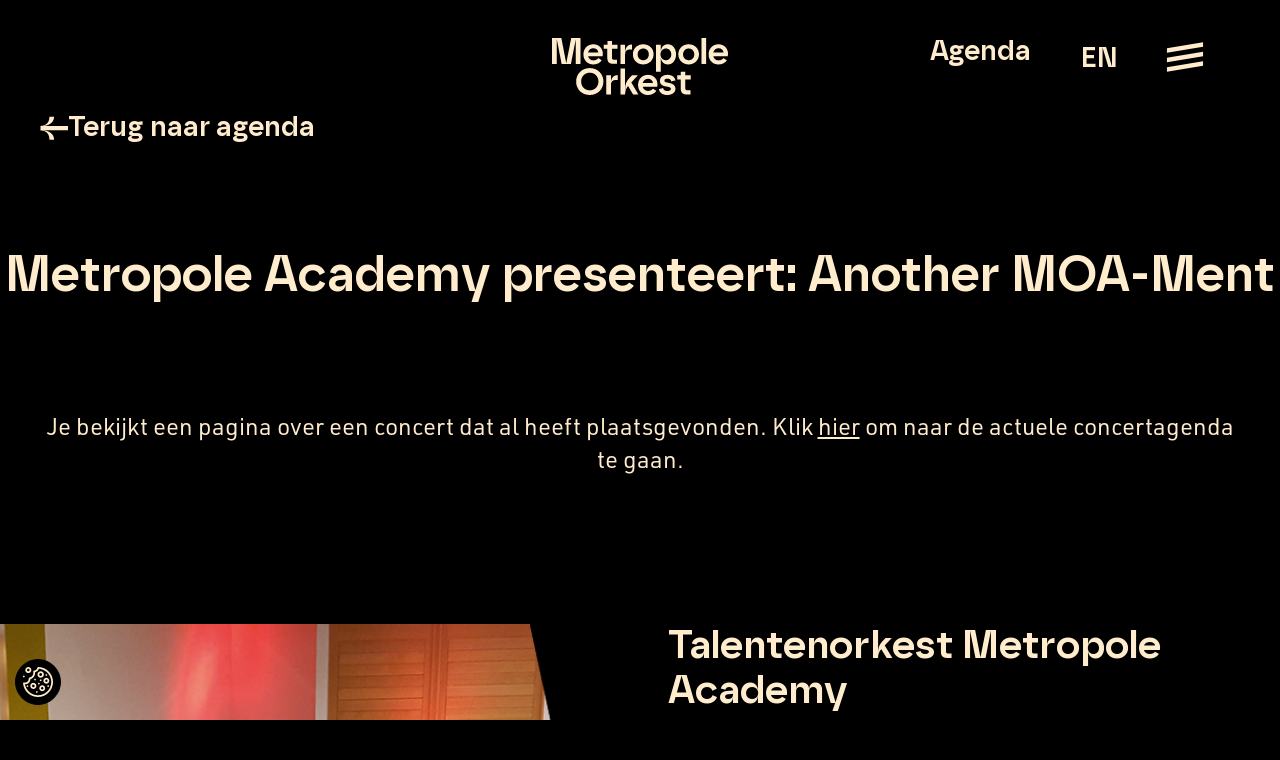

--- FILE ---
content_type: text/html; charset=UTF-8
request_url: https://www.mo.nl/agenda/2016/metropole-academy-presenteert-another-moa-ment
body_size: 21568
content:
<!doctype html>
<html lang="nl-NL">
<head>
	<meta charset="UTF-8">
	<meta name="viewport" content="width=device-width, initial-scale=1">
	<link rel="profile" href="https://gmpg.org/xfn/11">
	<meta name='robots' content='index, follow, max-image-preview:large, max-snippet:-1, max-video-preview:-1' />
<link rel="alternate" href="https://www.mo.nl/agenda/2016/metropole-academy-presenteert-another-moa-ment" hreflang="nl" />
<link rel="alternate" href="https://www.mo.nl/en/agenda/2016-en/metropole-academy-presents-another-moa-ment" hreflang="en" />

<!-- Google Tag Manager for WordPress by gtm4wp.com -->
<script data-cfasync="false" data-pagespeed-no-defer>
	var gtm4wp_datalayer_name = "dataLayer";
	var dataLayer = dataLayer || [];
</script>
<!-- End Google Tag Manager for WordPress by gtm4wp.com -->
	<!-- This site is optimized with the Yoast SEO plugin v26.6 - https://yoast.com/wordpress/plugins/seo/ -->
	<title>Metropole Academy presenteert: Another MOA-Ment - Metropole Orkest</title>
	<link rel="canonical" href="https://www.mo.nl/agenda/2016/metropole-academy-presenteert-another-moa-ment" />
	<meta property="og:locale" content="nl_NL" />
	<meta property="og:locale:alternate" content="en_US" />
	<meta property="og:type" content="article" />
	<meta property="og:title" content="Metropole Academy presenteert: Another MOA-Ment - Metropole Orkest" />
	<meta property="og:url" content="https://www.mo.nl/agenda/2016/metropole-academy-presenteert-another-moa-ment" />
	<meta property="og:site_name" content="Metropole Orkest" />
	<meta name="twitter:card" content="summary_large_image" />
	<script type="application/ld+json" class="yoast-schema-graph">{"@context":"https://schema.org","@graph":[{"@type":"WebPage","@id":"https://www.mo.nl/agenda/2016/metropole-academy-presenteert-another-moa-ment","url":"https://www.mo.nl/agenda/2016/metropole-academy-presenteert-another-moa-ment","name":"Metropole Academy presenteert: Another MOA-Ment - Metropole Orkest","isPartOf":{"@id":"https://www.mo.nl/#website"},"datePublished":"2020-10-09T19:30:29+00:00","breadcrumb":{"@id":"https://www.mo.nl/agenda/2016/metropole-academy-presenteert-another-moa-ment#breadcrumb"},"inLanguage":"nl-NL","potentialAction":[{"@type":"ReadAction","target":["https://www.mo.nl/agenda/2016/metropole-academy-presenteert-another-moa-ment"]}]},{"@type":"BreadcrumbList","@id":"https://www.mo.nl/agenda/2016/metropole-academy-presenteert-another-moa-ment#breadcrumb","itemListElement":[{"@type":"ListItem","position":1,"name":"Home","item":"https://www.mo.nl/"},{"@type":"ListItem","position":2,"name":"Agenda","item":"https://www.mo.nl/agenda/%season%"},{"@type":"ListItem","position":3,"name":"Metropole Academy presenteert: Another MOA-Ment"}]},{"@type":"WebSite","@id":"https://www.mo.nl/#website","url":"https://www.mo.nl/","name":"Metropole Orkest","description":"The World&#039;s Leading Pop &amp; Jazz Orchestra","publisher":{"@id":"https://www.mo.nl/#organization"},"potentialAction":[{"@type":"SearchAction","target":{"@type":"EntryPoint","urlTemplate":"https://www.mo.nl/?s={search_term_string}"},"query-input":{"@type":"PropertyValueSpecification","valueRequired":true,"valueName":"search_term_string"}}],"inLanguage":"nl-NL"},{"@type":"Organization","@id":"https://www.mo.nl/#organization","name":"Metropole Orkest","url":"https://www.mo.nl/","logo":{"@type":"ImageObject","inLanguage":"nl-NL","@id":"https://www.mo.nl/#/schema/logo/image/","url":"https://www.mo.nl/content/uploads/2022/05/mo-logo-4.png","contentUrl":"https://www.mo.nl/content/uploads/2022/05/mo-logo-4.png","width":500,"height":157,"caption":"Metropole Orkest"},"image":{"@id":"https://www.mo.nl/#/schema/logo/image/"}}]}</script>
	<!-- / Yoast SEO plugin. -->


<link rel="alternate" type="application/rss+xml" title="Metropole Orkest &raquo; feed" href="https://www.mo.nl/feed" />
<style id='wp-img-auto-sizes-contain-inline-css'>
img:is([sizes=auto i],[sizes^="auto," i]){contain-intrinsic-size:3000px 1500px}
/*# sourceURL=wp-img-auto-sizes-contain-inline-css */
</style>
<link rel='stylesheet' id='embedpress-css-css' href='https://www.mo.nl/content/plugins/embedpress/assets/css/embedpress.css?ver=1765983307' media='all' />
<link rel='stylesheet' id='embedpress-blocks-style-css' href='https://www.mo.nl/content/plugins/embedpress/assets/css/blocks.build.css?ver=1765983307' media='all' />
<link rel='stylesheet' id='embedpress-lazy-load-css-css' href='https://www.mo.nl/content/plugins/embedpress/assets/css/lazy-load.css?ver=1765983307' media='all' />
<link rel='stylesheet' id='wp-block-library-css' href='https://www.mo.nl/wp/wp-includes/css/dist/block-library/style.min.css?ver=6.9' media='all' />
<style id='global-styles-inline-css'>
:root{--wp--preset--aspect-ratio--square: 1;--wp--preset--aspect-ratio--4-3: 4/3;--wp--preset--aspect-ratio--3-4: 3/4;--wp--preset--aspect-ratio--3-2: 3/2;--wp--preset--aspect-ratio--2-3: 2/3;--wp--preset--aspect-ratio--16-9: 16/9;--wp--preset--aspect-ratio--9-16: 9/16;--wp--preset--color--black: #000000;--wp--preset--color--cyan-bluish-gray: #abb8c3;--wp--preset--color--white: #ffffff;--wp--preset--color--pale-pink: #f78da7;--wp--preset--color--vivid-red: #cf2e2e;--wp--preset--color--luminous-vivid-orange: #ff6900;--wp--preset--color--luminous-vivid-amber: #fcb900;--wp--preset--color--light-green-cyan: #7bdcb5;--wp--preset--color--vivid-green-cyan: #00d084;--wp--preset--color--pale-cyan-blue: #8ed1fc;--wp--preset--color--vivid-cyan-blue: #0693e3;--wp--preset--color--vivid-purple: #9b51e0;--wp--preset--gradient--vivid-cyan-blue-to-vivid-purple: linear-gradient(135deg,rgb(6,147,227) 0%,rgb(155,81,224) 100%);--wp--preset--gradient--light-green-cyan-to-vivid-green-cyan: linear-gradient(135deg,rgb(122,220,180) 0%,rgb(0,208,130) 100%);--wp--preset--gradient--luminous-vivid-amber-to-luminous-vivid-orange: linear-gradient(135deg,rgb(252,185,0) 0%,rgb(255,105,0) 100%);--wp--preset--gradient--luminous-vivid-orange-to-vivid-red: linear-gradient(135deg,rgb(255,105,0) 0%,rgb(207,46,46) 100%);--wp--preset--gradient--very-light-gray-to-cyan-bluish-gray: linear-gradient(135deg,rgb(238,238,238) 0%,rgb(169,184,195) 100%);--wp--preset--gradient--cool-to-warm-spectrum: linear-gradient(135deg,rgb(74,234,220) 0%,rgb(151,120,209) 20%,rgb(207,42,186) 40%,rgb(238,44,130) 60%,rgb(251,105,98) 80%,rgb(254,248,76) 100%);--wp--preset--gradient--blush-light-purple: linear-gradient(135deg,rgb(255,206,236) 0%,rgb(152,150,240) 100%);--wp--preset--gradient--blush-bordeaux: linear-gradient(135deg,rgb(254,205,165) 0%,rgb(254,45,45) 50%,rgb(107,0,62) 100%);--wp--preset--gradient--luminous-dusk: linear-gradient(135deg,rgb(255,203,112) 0%,rgb(199,81,192) 50%,rgb(65,88,208) 100%);--wp--preset--gradient--pale-ocean: linear-gradient(135deg,rgb(255,245,203) 0%,rgb(182,227,212) 50%,rgb(51,167,181) 100%);--wp--preset--gradient--electric-grass: linear-gradient(135deg,rgb(202,248,128) 0%,rgb(113,206,126) 100%);--wp--preset--gradient--midnight: linear-gradient(135deg,rgb(2,3,129) 0%,rgb(40,116,252) 100%);--wp--preset--font-size--small: 13px;--wp--preset--font-size--medium: 20px;--wp--preset--font-size--large: 36px;--wp--preset--font-size--x-large: 42px;--wp--preset--spacing--20: 0.44rem;--wp--preset--spacing--30: 0.67rem;--wp--preset--spacing--40: 1rem;--wp--preset--spacing--50: 1.5rem;--wp--preset--spacing--60: 2.25rem;--wp--preset--spacing--70: 3.38rem;--wp--preset--spacing--80: 5.06rem;--wp--preset--shadow--natural: 6px 6px 9px rgba(0, 0, 0, 0.2);--wp--preset--shadow--deep: 12px 12px 50px rgba(0, 0, 0, 0.4);--wp--preset--shadow--sharp: 6px 6px 0px rgba(0, 0, 0, 0.2);--wp--preset--shadow--outlined: 6px 6px 0px -3px rgb(255, 255, 255), 6px 6px rgb(0, 0, 0);--wp--preset--shadow--crisp: 6px 6px 0px rgb(0, 0, 0);}:root { --wp--style--global--content-size: 800px;--wp--style--global--wide-size: 1200px; }:where(body) { margin: 0; }.wp-site-blocks > .alignleft { float: left; margin-right: 2em; }.wp-site-blocks > .alignright { float: right; margin-left: 2em; }.wp-site-blocks > .aligncenter { justify-content: center; margin-left: auto; margin-right: auto; }:where(.wp-site-blocks) > * { margin-block-start: 24px; margin-block-end: 0; }:where(.wp-site-blocks) > :first-child { margin-block-start: 0; }:where(.wp-site-blocks) > :last-child { margin-block-end: 0; }:root { --wp--style--block-gap: 24px; }:root :where(.is-layout-flow) > :first-child{margin-block-start: 0;}:root :where(.is-layout-flow) > :last-child{margin-block-end: 0;}:root :where(.is-layout-flow) > *{margin-block-start: 24px;margin-block-end: 0;}:root :where(.is-layout-constrained) > :first-child{margin-block-start: 0;}:root :where(.is-layout-constrained) > :last-child{margin-block-end: 0;}:root :where(.is-layout-constrained) > *{margin-block-start: 24px;margin-block-end: 0;}:root :where(.is-layout-flex){gap: 24px;}:root :where(.is-layout-grid){gap: 24px;}.is-layout-flow > .alignleft{float: left;margin-inline-start: 0;margin-inline-end: 2em;}.is-layout-flow > .alignright{float: right;margin-inline-start: 2em;margin-inline-end: 0;}.is-layout-flow > .aligncenter{margin-left: auto !important;margin-right: auto !important;}.is-layout-constrained > .alignleft{float: left;margin-inline-start: 0;margin-inline-end: 2em;}.is-layout-constrained > .alignright{float: right;margin-inline-start: 2em;margin-inline-end: 0;}.is-layout-constrained > .aligncenter{margin-left: auto !important;margin-right: auto !important;}.is-layout-constrained > :where(:not(.alignleft):not(.alignright):not(.alignfull)){max-width: var(--wp--style--global--content-size);margin-left: auto !important;margin-right: auto !important;}.is-layout-constrained > .alignwide{max-width: var(--wp--style--global--wide-size);}body .is-layout-flex{display: flex;}.is-layout-flex{flex-wrap: wrap;align-items: center;}.is-layout-flex > :is(*, div){margin: 0;}body .is-layout-grid{display: grid;}.is-layout-grid > :is(*, div){margin: 0;}body{padding-top: 0px;padding-right: 0px;padding-bottom: 0px;padding-left: 0px;}a:where(:not(.wp-element-button)){text-decoration: underline;}:root :where(.wp-element-button, .wp-block-button__link){background-color: #32373c;border-width: 0;color: #fff;font-family: inherit;font-size: inherit;font-style: inherit;font-weight: inherit;letter-spacing: inherit;line-height: inherit;padding-top: calc(0.667em + 2px);padding-right: calc(1.333em + 2px);padding-bottom: calc(0.667em + 2px);padding-left: calc(1.333em + 2px);text-decoration: none;text-transform: inherit;}.has-black-color{color: var(--wp--preset--color--black) !important;}.has-cyan-bluish-gray-color{color: var(--wp--preset--color--cyan-bluish-gray) !important;}.has-white-color{color: var(--wp--preset--color--white) !important;}.has-pale-pink-color{color: var(--wp--preset--color--pale-pink) !important;}.has-vivid-red-color{color: var(--wp--preset--color--vivid-red) !important;}.has-luminous-vivid-orange-color{color: var(--wp--preset--color--luminous-vivid-orange) !important;}.has-luminous-vivid-amber-color{color: var(--wp--preset--color--luminous-vivid-amber) !important;}.has-light-green-cyan-color{color: var(--wp--preset--color--light-green-cyan) !important;}.has-vivid-green-cyan-color{color: var(--wp--preset--color--vivid-green-cyan) !important;}.has-pale-cyan-blue-color{color: var(--wp--preset--color--pale-cyan-blue) !important;}.has-vivid-cyan-blue-color{color: var(--wp--preset--color--vivid-cyan-blue) !important;}.has-vivid-purple-color{color: var(--wp--preset--color--vivid-purple) !important;}.has-black-background-color{background-color: var(--wp--preset--color--black) !important;}.has-cyan-bluish-gray-background-color{background-color: var(--wp--preset--color--cyan-bluish-gray) !important;}.has-white-background-color{background-color: var(--wp--preset--color--white) !important;}.has-pale-pink-background-color{background-color: var(--wp--preset--color--pale-pink) !important;}.has-vivid-red-background-color{background-color: var(--wp--preset--color--vivid-red) !important;}.has-luminous-vivid-orange-background-color{background-color: var(--wp--preset--color--luminous-vivid-orange) !important;}.has-luminous-vivid-amber-background-color{background-color: var(--wp--preset--color--luminous-vivid-amber) !important;}.has-light-green-cyan-background-color{background-color: var(--wp--preset--color--light-green-cyan) !important;}.has-vivid-green-cyan-background-color{background-color: var(--wp--preset--color--vivid-green-cyan) !important;}.has-pale-cyan-blue-background-color{background-color: var(--wp--preset--color--pale-cyan-blue) !important;}.has-vivid-cyan-blue-background-color{background-color: var(--wp--preset--color--vivid-cyan-blue) !important;}.has-vivid-purple-background-color{background-color: var(--wp--preset--color--vivid-purple) !important;}.has-black-border-color{border-color: var(--wp--preset--color--black) !important;}.has-cyan-bluish-gray-border-color{border-color: var(--wp--preset--color--cyan-bluish-gray) !important;}.has-white-border-color{border-color: var(--wp--preset--color--white) !important;}.has-pale-pink-border-color{border-color: var(--wp--preset--color--pale-pink) !important;}.has-vivid-red-border-color{border-color: var(--wp--preset--color--vivid-red) !important;}.has-luminous-vivid-orange-border-color{border-color: var(--wp--preset--color--luminous-vivid-orange) !important;}.has-luminous-vivid-amber-border-color{border-color: var(--wp--preset--color--luminous-vivid-amber) !important;}.has-light-green-cyan-border-color{border-color: var(--wp--preset--color--light-green-cyan) !important;}.has-vivid-green-cyan-border-color{border-color: var(--wp--preset--color--vivid-green-cyan) !important;}.has-pale-cyan-blue-border-color{border-color: var(--wp--preset--color--pale-cyan-blue) !important;}.has-vivid-cyan-blue-border-color{border-color: var(--wp--preset--color--vivid-cyan-blue) !important;}.has-vivid-purple-border-color{border-color: var(--wp--preset--color--vivid-purple) !important;}.has-vivid-cyan-blue-to-vivid-purple-gradient-background{background: var(--wp--preset--gradient--vivid-cyan-blue-to-vivid-purple) !important;}.has-light-green-cyan-to-vivid-green-cyan-gradient-background{background: var(--wp--preset--gradient--light-green-cyan-to-vivid-green-cyan) !important;}.has-luminous-vivid-amber-to-luminous-vivid-orange-gradient-background{background: var(--wp--preset--gradient--luminous-vivid-amber-to-luminous-vivid-orange) !important;}.has-luminous-vivid-orange-to-vivid-red-gradient-background{background: var(--wp--preset--gradient--luminous-vivid-orange-to-vivid-red) !important;}.has-very-light-gray-to-cyan-bluish-gray-gradient-background{background: var(--wp--preset--gradient--very-light-gray-to-cyan-bluish-gray) !important;}.has-cool-to-warm-spectrum-gradient-background{background: var(--wp--preset--gradient--cool-to-warm-spectrum) !important;}.has-blush-light-purple-gradient-background{background: var(--wp--preset--gradient--blush-light-purple) !important;}.has-blush-bordeaux-gradient-background{background: var(--wp--preset--gradient--blush-bordeaux) !important;}.has-luminous-dusk-gradient-background{background: var(--wp--preset--gradient--luminous-dusk) !important;}.has-pale-ocean-gradient-background{background: var(--wp--preset--gradient--pale-ocean) !important;}.has-electric-grass-gradient-background{background: var(--wp--preset--gradient--electric-grass) !important;}.has-midnight-gradient-background{background: var(--wp--preset--gradient--midnight) !important;}.has-small-font-size{font-size: var(--wp--preset--font-size--small) !important;}.has-medium-font-size{font-size: var(--wp--preset--font-size--medium) !important;}.has-large-font-size{font-size: var(--wp--preset--font-size--large) !important;}.has-x-large-font-size{font-size: var(--wp--preset--font-size--x-large) !important;}
:root :where(.wp-block-pullquote){font-size: 1.5em;line-height: 1.6;}
/*# sourceURL=global-styles-inline-css */
</style>
<link rel='stylesheet' id='custom-typekit-css-css' href='https://use.typekit.net/qmx2rxl.css?ver=2.1.0' media='all' />
<link rel='stylesheet' id='mo-elementor-css' href='https://www.mo.nl/content/themes/mo-elementor/style.css?ver=1.0.12' media='all' />
<link rel='stylesheet' id='select2-css-css' href='https://cdn.jsdelivr.net/npm/select2@4.1.0-rc.0/dist/css/select2.min.css?ver=6.9' media='all' />
<link rel='stylesheet' id='hello-elementor-css' href='https://www.mo.nl/content/themes/hello-elementor/assets/css/reset.css?ver=3.4.5' media='all' />
<link rel='stylesheet' id='hello-elementor-theme-style-css' href='https://www.mo.nl/content/themes/hello-elementor/assets/css/theme.css?ver=3.4.5' media='all' />
<link rel='stylesheet' id='hello-elementor-header-footer-css' href='https://www.mo.nl/content/themes/hello-elementor/assets/css/header-footer.css?ver=3.4.5' media='all' />
<link rel='stylesheet' id='elementor-frontend-css' href='https://www.mo.nl/content/plugins/elementor/assets/css/frontend.min.css?ver=3.34.0' media='all' />
<link rel='stylesheet' id='elementor-post-118030-css' href='https://www.mo.nl/content/uploads/elementor/css/post-118030.css?ver=1768293857' media='all' />
<link rel='stylesheet' id='widget-nav-menu-css' href='https://www.mo.nl/content/plugins/elementor-pro/assets/css/widget-nav-menu.min.css?ver=3.34.0' media='all' />
<link rel='stylesheet' id='widget-image-css' href='https://www.mo.nl/content/plugins/elementor/assets/css/widget-image.min.css?ver=3.34.0' media='all' />
<link rel='stylesheet' id='widget-heading-css' href='https://www.mo.nl/content/plugins/elementor/assets/css/widget-heading.min.css?ver=3.34.0' media='all' />
<link rel='stylesheet' id='eael-general-css' href='https://www.mo.nl/content/plugins/essential-addons-for-elementor-lite/assets/front-end/css/view/general.min.css?ver=6.5.5' media='all' />
<link rel='stylesheet' id='eael-118132-css' href='https://www.mo.nl/content/uploads/essential-addons-elementor/eael-118132.css?ver=1602279029' media='all' />
<link rel='stylesheet' id='widget-gallery-css' href='https://www.mo.nl/content/plugins/elementor-pro/assets/css/widget-gallery.min.css?ver=3.34.0' media='all' />
<link rel='stylesheet' id='elementor-gallery-css' href='https://www.mo.nl/content/plugins/elementor/assets/lib/e-gallery/css/e-gallery.min.css?ver=1.2.0' media='all' />
<link rel='stylesheet' id='e-transitions-css' href='https://www.mo.nl/content/plugins/elementor-pro/assets/css/conditionals/transitions.min.css?ver=3.34.0' media='all' />
<link rel='stylesheet' id='widget-social-icons-css' href='https://www.mo.nl/content/plugins/elementor/assets/css/widget-social-icons.min.css?ver=3.34.0' media='all' />
<link rel='stylesheet' id='e-apple-webkit-css' href='https://www.mo.nl/content/plugins/elementor/assets/css/conditionals/apple-webkit.min.css?ver=3.34.0' media='all' />
<link rel='stylesheet' id='external-image-css-css' href='https://www.mo.nl/content/plugins/websight-elementor-elements/widgets/external-image/css/external-image.css?ver=6.9' media='all' />
<link rel='stylesheet' id='elementor-post-118342-css' href='https://www.mo.nl/content/uploads/elementor/css/post-118342.css?ver=1768293858' media='all' />
<link rel='stylesheet' id='elementor-post-118132-css' href='https://www.mo.nl/content/uploads/elementor/css/post-118132.css?ver=1768293858' media='all' />
<link rel='stylesheet' id='elementor-post-120104-css' href='https://www.mo.nl/content/uploads/elementor/css/post-120104.css?ver=1768294227' media='all' />
<link rel='stylesheet' id='font-awesome-5-all-css' href='https://www.mo.nl/content/plugins/elementor/assets/lib/font-awesome/css/all.min.css?ver=6.5.5' media='all' />
<link rel='stylesheet' id='font-awesome-4-shim-css' href='https://www.mo.nl/content/plugins/elementor/assets/lib/font-awesome/css/v4-shims.min.css?ver=6.5.5' media='all' />
<link rel='stylesheet' id='elementor-gf-local-robotoslab-css' href='https://www.mo.nl/content/uploads/elementor/google-fonts/css/robotoslab.css?ver=1747238319' media='all' />
<script src="https://cdn.jsdelivr.net/npm/select2@4.1.0-rc.0/dist/js/select2.min.js?ver=6.9" id="select2-js-js"></script>
<script src="https://www.mo.nl/wp/wp-includes/js/jquery/jquery.min.js?ver=3.7.1" id="jquery-core-js"></script>
<script src="https://www.mo.nl/content/themes/mo-elementor/javascript/post.js?ver=6.9" id="crmplatform-form-js-js"></script>
<script src="https://www.mo.nl/wp/wp-includes/js/jquery/jquery-migrate.min.js?ver=3.4.1" id="jquery-migrate-js"></script>
<script src="https://www.mo.nl/content/plugins/elementor/assets/lib/font-awesome/js/v4-shims.min.js?ver=6.5.5" id="font-awesome-4-shim-js"></script>

<!-- Google Tag Manager for WordPress by gtm4wp.com -->
<!-- GTM Container placement set to footer -->
<script data-cfasync="false" data-pagespeed-no-defer>
	var dataLayer_content = {"pagePostType":"agenda","pagePostType2":"single-agenda"};
	dataLayer.push( dataLayer_content );
</script>
<script data-cfasync="false" data-pagespeed-no-defer>
(function(w,d,s,l,i){w[l]=w[l]||[];w[l].push({'gtm.start':
new Date().getTime(),event:'gtm.js'});var f=d.getElementsByTagName(s)[0],
j=d.createElement(s),dl=l!='dataLayer'?'&l='+l:'';j.async=true;j.src=
'//www.googletagmanager.com/gtm.js?id='+i+dl;f.parentNode.insertBefore(j,f);
})(window,document,'script','dataLayer','GTM-WHQMHT9');
</script>
<!-- End Google Tag Manager for WordPress by gtm4wp.com --><meta name="generator" content="Elementor 3.34.0; features: e_font_icon_svg, additional_custom_breakpoints; settings: css_print_method-external, google_font-enabled, font_display-swap">
			<style>
				.e-con.e-parent:nth-of-type(n+4):not(.e-lazyloaded):not(.e-no-lazyload),
				.e-con.e-parent:nth-of-type(n+4):not(.e-lazyloaded):not(.e-no-lazyload) * {
					background-image: none !important;
				}
				@media screen and (max-height: 1024px) {
					.e-con.e-parent:nth-of-type(n+3):not(.e-lazyloaded):not(.e-no-lazyload),
					.e-con.e-parent:nth-of-type(n+3):not(.e-lazyloaded):not(.e-no-lazyload) * {
						background-image: none !important;
					}
				}
				@media screen and (max-height: 640px) {
					.e-con.e-parent:nth-of-type(n+2):not(.e-lazyloaded):not(.e-no-lazyload),
					.e-con.e-parent:nth-of-type(n+2):not(.e-lazyloaded):not(.e-no-lazyload) * {
						background-image: none !important;
					}
				}
			</style>
						<meta name="theme-color" content="#FFECCC">
			<link rel="icon" href="https://www.mo.nl/content/uploads/2025/02/cropped-MET147612_Profielfoto_1000px_250124_V01-32x32.png" sizes="32x32" />
<link rel="icon" href="https://www.mo.nl/content/uploads/2025/02/cropped-MET147612_Profielfoto_1000px_250124_V01-192x192.png" sizes="192x192" />
<link rel="apple-touch-icon" href="https://www.mo.nl/content/uploads/2025/02/cropped-MET147612_Profielfoto_1000px_250124_V01-180x180.png" />
<meta name="msapplication-TileImage" content="https://www.mo.nl/content/uploads/2025/02/cropped-MET147612_Profielfoto_1000px_250124_V01-270x270.png" />
		<style id="wp-custom-css">
			#main-menu {
	overflow: auto;
	max-height: 100vh;
}		</style>
		<meta name="generator" content="WP Rocket 3.20.2" data-wpr-features="wpr_desktop" /></head>
<body class="wp-singular agenda-template-default single single-agenda postid-12480 wp-custom-logo wp-embed-responsive wp-theme-hello-elementor wp-child-theme-mo-elementor hello-elementor-default elementor-default elementor-kit-118030 elementor-page-120104">


<a class="skip-link screen-reader-text" href="#content">Ga naar de inhoud</a>

		<header data-rocket-location-hash="b25e43cc5e6b83b31b20e35680cc7292" data-elementor-type="header" data-elementor-id="118342" class="elementor elementor-118342 elementor-location-header" data-elementor-post-type="elementor_library">
			<div data-rocket-location-hash="ecb7a1a9c06979bbf1c93ea82f020079" data-particle_enable="false" data-particle-mobile-disabled="false" class="elementor-element elementor-element-16c806c e-con-full e-flex e-con e-parent" data-id="16c806c" data-element_type="container" id="header">
		<div data-rocket-location-hash="89dc50bd8d11d720702fc28440d89de3" data-particle_enable="false" data-particle-mobile-disabled="false" class="elementor-element elementor-element-663b0ad e-con-full e-flex e-con e-child" data-id="663b0ad" data-element_type="container">
				<div class="elementor-element elementor-element-276a016 elementor-nav-menu__align-center elementor-nav-menu--dropdown-none elementor-hidden-desktop elementor-hidden-tablet elementor-widget elementor-widget-nav-menu" data-id="276a016" data-element_type="widget" data-settings="{&quot;layout&quot;:&quot;horizontal&quot;,&quot;submenu_icon&quot;:{&quot;value&quot;:&quot;&lt;svg aria-hidden=\&quot;true\&quot; class=\&quot;e-font-icon-svg e-fas-caret-down\&quot; viewBox=\&quot;0 0 320 512\&quot; xmlns=\&quot;http:\/\/www.w3.org\/2000\/svg\&quot;&gt;&lt;path d=\&quot;M31.3 192h257.3c17.8 0 26.7 21.5 14.1 34.1L174.1 354.8c-7.8 7.8-20.5 7.8-28.3 0L17.2 226.1C4.6 213.5 13.5 192 31.3 192z\&quot;&gt;&lt;\/path&gt;&lt;\/svg&gt;&quot;,&quot;library&quot;:&quot;fa-solid&quot;}}" data-widget_type="nav-menu.default">
				<div class="elementor-widget-container">
								<nav aria-label="Menu" class="elementor-nav-menu--main elementor-nav-menu__container elementor-nav-menu--layout-horizontal e--pointer-none">
				<ul id="menu-1-276a016" class="elementor-nav-menu"><li class="lang-item lang-item-5 lang-item-en lang-item-first menu-item menu-item-type-custom menu-item-object-custom menu-item-119945-en"><a href="https://www.mo.nl/en/agenda/2016-en/metropole-academy-presents-another-moa-ment" hreflang="en-US" lang="en-US" class="elementor-item">EN</a></li>
</ul>			</nav>
						<nav class="elementor-nav-menu--dropdown elementor-nav-menu__container" aria-hidden="true">
				<ul id="menu-2-276a016" class="elementor-nav-menu"><li class="lang-item lang-item-5 lang-item-en lang-item-first menu-item menu-item-type-custom menu-item-object-custom menu-item-119945-en"><a href="https://www.mo.nl/en/agenda/2016-en/metropole-academy-presents-another-moa-ment" hreflang="en-US" lang="en-US" class="elementor-item" tabindex="-1">EN</a></li>
</ul>			</nav>
						</div>
				</div>
				</div>
		<div data-rocket-location-hash="5c4052cfd8acaf77f65275c87528254d" data-particle_enable="false" data-particle-mobile-disabled="false" class="elementor-element elementor-element-7201ca3 e-con-full e-flex e-con e-child" data-id="7201ca3" data-element_type="container">
				<div class="elementor-element elementor-element-93ca33a elementor-widget elementor-widget-image" data-id="93ca33a" data-element_type="widget" data-widget_type="image.default">
				<div class="elementor-widget-container">
																<a href="https://www.mo.nl">
							<img width="1" height="1" src="https://www.mo.nl/content/uploads/2024/10/logo_MO.svg" class="attachment-large size-large wp-image-118039" alt="" />								</a>
															</div>
				</div>
				</div>
		<div data-rocket-location-hash="092e8f3d68da64ad4e87c19ab08262be" data-particle_enable="false" data-particle-mobile-disabled="false" class="elementor-element elementor-element-1c2bf63 e-con-full e-flex e-con e-child" data-id="1c2bf63" data-element_type="container">
				<div class="elementor-element elementor-element-38127c5 elementor-hidden-mobile elementor-widget elementor-widget-heading" data-id="38127c5" data-element_type="widget" data-widget_type="heading.default">
				<div class="elementor-widget-container">
					<span class="elementor-heading-title elementor-size-default"><a href="https://www.mo.nl/agenda">Agenda</a></span>				</div>
				</div>
				<div class="elementor-element elementor-element-5b7b265 elementor-nav-menu__align-center elementor-nav-menu--dropdown-none elementor-hidden-mobile elementor-widget elementor-widget-nav-menu" data-id="5b7b265" data-element_type="widget" data-settings="{&quot;layout&quot;:&quot;horizontal&quot;,&quot;submenu_icon&quot;:{&quot;value&quot;:&quot;&lt;svg aria-hidden=\&quot;true\&quot; class=\&quot;e-font-icon-svg e-fas-caret-down\&quot; viewBox=\&quot;0 0 320 512\&quot; xmlns=\&quot;http:\/\/www.w3.org\/2000\/svg\&quot;&gt;&lt;path d=\&quot;M31.3 192h257.3c17.8 0 26.7 21.5 14.1 34.1L174.1 354.8c-7.8 7.8-20.5 7.8-28.3 0L17.2 226.1C4.6 213.5 13.5 192 31.3 192z\&quot;&gt;&lt;\/path&gt;&lt;\/svg&gt;&quot;,&quot;library&quot;:&quot;fa-solid&quot;}}" data-widget_type="nav-menu.default">
				<div class="elementor-widget-container">
								<nav aria-label="Menu" class="elementor-nav-menu--main elementor-nav-menu__container elementor-nav-menu--layout-horizontal e--pointer-none">
				<ul id="menu-1-5b7b265" class="elementor-nav-menu"><li class="lang-item lang-item-5 lang-item-en lang-item-first menu-item menu-item-type-custom menu-item-object-custom menu-item-119945-en"><a href="https://www.mo.nl/en/agenda/2016-en/metropole-academy-presents-another-moa-ment" hreflang="en-US" lang="en-US" class="elementor-item">EN</a></li>
</ul>			</nav>
						<nav class="elementor-nav-menu--dropdown elementor-nav-menu__container" aria-hidden="true">
				<ul id="menu-2-5b7b265" class="elementor-nav-menu"><li class="lang-item lang-item-5 lang-item-en lang-item-first menu-item menu-item-type-custom menu-item-object-custom menu-item-119945-en"><a href="https://www.mo.nl/en/agenda/2016-en/metropole-academy-presents-another-moa-ment" hreflang="en-US" lang="en-US" class="elementor-item" tabindex="-1">EN</a></li>
</ul>			</nav>
						</div>
				</div>
				<div class="elementor-element elementor-element-8451e05 elementor-view-default elementor-widget elementor-widget-icon" data-id="8451e05" data-element_type="widget" id="menu-show" data-widget_type="icon.default">
				<div class="elementor-widget-container">
							<div class="elementor-icon-wrapper">
			<div class="elementor-icon">
			<svg xmlns="http://www.w3.org/2000/svg" id="Iconen" viewBox="0 0 40 40"><defs><style>      .cls-1 {        fill: #ffeccc;      }    </style></defs><path class="cls-1" d="M39,4.5v4.82L1,15.54v-4.82l38-6.23Z"></path><path class="cls-1" d="M39,14.48v4.82L1,25.52v-4.82l38-6.23Z"></path><path class="cls-1" d="M39,24.46v4.82L1,35.5v-4.82l38-6.23Z"></path></svg>			</div>
		</div>
						</div>
				</div>
				</div>
				</div>
				</header>
				<div data-rocket-location-hash="95a86fe148d50cea596e064f3fe52065" data-elementor-type="single-post" data-elementor-id="120104" class="elementor elementor-120104 elementor-location-single post-12480 agenda type-agenda status-publish hentry season-3047" data-elementor-post-type="elementor_library">
			<div data-particle_enable="false" data-particle-mobile-disabled="false" class="elementor-element elementor-element-c953c60 e-flex e-con-boxed e-con e-parent" data-id="c953c60" data-element_type="container" data-settings="{&quot;background_background&quot;:&quot;classic&quot;}">
					<div data-rocket-location-hash="3f2ebbf863d4612ef775d00659a69d20" class="e-con-inner">
				<div class="elementor-element elementor-element-d1628e4 elementor-align-left elementor-widget elementor-widget-button" data-id="d1628e4" data-element_type="widget" data-widget_type="button.default">
				<div class="elementor-widget-container">
									<div class="elementor-button-wrapper">
					<a class="elementor-button elementor-button-link elementor-size-sm" href="https://www.mo.nl/agenda">
						<span class="elementor-button-content-wrapper">
						<span class="elementor-button-icon">
				<svg xmlns="http://www.w3.org/2000/svg" width="32" height="28" viewBox="0 0 32 28" fill="none"><path d="M2.89031 16.72C8.49031 16.72 16.0903 19.8 16.0903 27.6L10.8103 27.6C10.8103 18.52 4.37031 16.84 0.610306 16.84L0.610306 11.56C4.37031 11.56 10.8103 9.88001 10.8103 0.80001L16.0903 0.80001C16.0903 8.60001 8.49031 11.68 2.89031 11.68L31.9703 11.68L31.9703 16.72L2.89031 16.72Z" fill="#FFECCC"></path></svg>			</span>
									<span class="elementor-button-text">Terug naar agenda</span>
					</span>
					</a>
				</div>
								</div>
				</div>
					</div>
				</div>
		<div data-rocket-location-hash="f73aec47a4d1c7fbf2d18fa4e2d1e14b" data-particle_enable="false" data-particle-mobile-disabled="false" class="elementor-element elementor-element-6039e16 e-flex e-con-boxed e-con e-parent" data-id="6039e16" data-element_type="container">
					<div data-rocket-location-hash="547ec2470d2bda10abb0f19dcabad963" class="e-con-inner">
				<div class="elementor-element elementor-element-a8ddd19 elementor-widget elementor-widget-heading" data-id="a8ddd19" data-element_type="widget" data-widget_type="heading.default">
				<div class="elementor-widget-container">
					<h3 class="elementor-heading-title elementor-size-default">Metropole Academy presenteert: Another MOA-Ment</h3>				</div>
				</div>
					</div>
				</div>
		<div data-rocket-location-hash="731478f6dea3b7b55c94d99bdb5728e6" data-particle_enable="false" data-particle-mobile-disabled="false" class="elementor-element elementor-element-dcad9c5 e-flex e-con-boxed e-con e-parent" data-id="dcad9c5" data-element_type="container">
					<div data-rocket-location-hash="29743844a7df5f50a85b29dbbb22a255" class="e-con-inner">
		<div data-particle_enable="false" data-particle-mobile-disabled="false" class="elementor-element elementor-element-9104362 e-con-full e-flex e-con e-child" data-id="9104362" data-element_type="container">
				<div class="elementor-element elementor-element-56077c3 elementor-widget elementor-widget-text-editor" data-id="56077c3" data-element_type="widget" id="concerts-in-past" data-widget_type="text-editor.default">
				<div class="elementor-widget-container">
									<p><span data-olk-copy-source="MessageBody">Je bekijkt een pagina over een concert dat al heeft plaatsgevonden.</span> Klik <a href="/agenda">hier</a> om naar de actuele concertagenda te gaan.</p>								</div>
				</div>
				<div class="elementor-element elementor-element-dc95b72 elementor-widget elementor-widget-acf-repeater" data-id="dc95b72" data-element_type="widget" data-widget_type="acf-repeater.default">
				<div class="elementor-widget-container">
									<script>
jQuery('#concerts-in-past').show();
</script>								</div>
				</div>
				</div>
		<div data-particle_enable="false" data-particle-mobile-disabled="false" class="elementor-element elementor-element-d77653d e-con-full e-flex e-con e-child" data-id="d77653d" data-element_type="container" id="dummy-concert-item" data-settings="{&quot;background_background&quot;:&quot;classic&quot;}">
		<div data-particle_enable="false" data-particle-mobile-disabled="false" class="elementor-element elementor-element-f6b3d09 e-con-full e-flex e-con e-child" data-id="f6b3d09" data-element_type="container" data-settings="{&quot;background_background&quot;:&quot;classic&quot;}">
				<div class="elementor-element elementor-element-396d223 elementor-widget elementor-widget-heading" data-id="396d223" data-element_type="widget" data-widget_type="heading.default">
				<div class="elementor-widget-container">
					<div class="elementor-heading-title elementor-size-default">za 13 jul, 16:30
</div>				</div>
				</div>
				<div class="elementor-element elementor-element-66addf5 elementor-widget elementor-widget-heading" data-id="66addf5" data-element_type="widget" data-widget_type="heading.default">
				<div class="elementor-widget-container">
					<h6 class="elementor-heading-title elementor-size-default">TivoliVredenburg - Ronda, Utrecht</h6>				</div>
				</div>
				</div>
		<div data-particle_enable="false" data-particle-mobile-disabled="false" class="elementor-element elementor-element-70b9f45 e-con-full e-flex e-con e-child" data-id="70b9f45" data-element_type="container" data-settings="{&quot;background_background&quot;:&quot;classic&quot;}">
				<div class="elementor-element elementor-element-09b1861 elementor-align-left elementor-mobile-align-left elementor-widget elementor-widget-button" data-id="09b1861" data-element_type="widget" data-widget_type="button.default">
				<div class="elementor-widget-container">
									<div class="elementor-button-wrapper">
					<a class="elementor-button elementor-button-link elementor-size-sm" href="#">
						<span class="elementor-button-content-wrapper">
						<span class="elementor-button-icon">
				<svg xmlns="http://www.w3.org/2000/svg" width="24" height="21" viewBox="0 0 24 21" fill="none"><path d="M22.266 8.2266C18.066 8.2266 12.366 5.9166 12.366 0.0666002H16.326C16.326 6.8766 21.156 8.1366 23.976 8.1366V12.0966C21.156 12.0966 16.326 13.3566 16.326 20.1666H12.366C12.366 14.3166 18.066 12.0066 22.266 12.0066H0.455951V8.2266H22.266Z" fill="#FFECCC"></path></svg>			</span>
									<span class="elementor-button-text">Koop kaarten</span>
					</span>
					</a>
				</div>
								</div>
				</div>
				</div>
				</div>
					</div>
				</div>
		<div data-particle_enable="false" data-particle-mobile-disabled="false" class="elementor-element elementor-element-55e17f8 e-con-full e-flex e-con e-parent" data-id="55e17f8" data-element_type="container" data-settings="{&quot;background_background&quot;:&quot;classic&quot;}">
		<div data-particle_enable="false" data-particle-mobile-disabled="false" class="elementor-element elementor-element-27f465d e-con-full e-flex e-con e-child" data-id="27f465d" data-element_type="container" data-settings="{&quot;background_background&quot;:&quot;classic&quot;}">
				<div class="elementor-element elementor-element-9636f5c elementor-widget elementor-widget-external-image" data-id="9636f5c" data-element_type="widget" data-widget_type="external-image.default">
				<div class="elementor-widget-container">
														<img src="https://www.mo.nl/images/1642M2_1642M2_anothermoament.jpg" title="" alt="" loading="lazy" />															</div>
				</div>
				<div class="elementor-element elementor-element-7b3e099 elementor-absolute elementor-hidden-desktop elementor-hidden-tablet elementor-widget elementor-widget-image" data-id="7b3e099" data-element_type="widget" data-settings="{&quot;_position&quot;:&quot;absolute&quot;}" data-widget_type="image.default">
				<div class="elementor-widget-container">
															<img width="78" height="727" src="https://www.mo.nl/content/uploads/2024/11/background-zwart-punten.png" class="attachment-large size-large wp-image-119363" alt="" />															</div>
				</div>
				</div>
		<div data-particle_enable="false" data-particle-mobile-disabled="false" class="elementor-element elementor-element-1ffc2de e-con-full e-flex e-con e-child" data-id="1ffc2de" data-element_type="container" data-settings="{&quot;background_background&quot;:&quot;classic&quot;}">
		<div data-particle_enable="false" data-particle-mobile-disabled="false" class="elementor-element elementor-element-5961707 e-flex e-con-boxed e-con e-child" data-id="5961707" data-element_type="container">
					<div class="e-con-inner">
				<div class="elementor-element elementor-element-4ca5201 elementor-widget elementor-widget-heading" data-id="4ca5201" data-element_type="widget" data-widget_type="heading.default">
				<div class="elementor-widget-container">
					<h4 class="elementor-heading-title elementor-size-default">Talentenorkest Metropole Academy</h4>				</div>
				</div>
				<div class="elementor-element elementor-element-c219a1a elementor-widget elementor-widget-text-editor" data-id="c219a1a" data-element_type="widget" data-widget_type="text-editor.default">
				<div class="elementor-widget-container">
									<p>De studenten van nu zijn de orkestleden van de toekomst.</p>
<p>Deze avond kunt u een spetterend concert verwachten van de jonge muzikale talenten van de MO Academy. Chef-dirigent Jules Buckley en de bekende Berlijnse producer Henrik Schwarz werken vier dagen met de Academy deelnemers aan het programma voor dit concert.</p>
<p>Het repertoire wordt gekozen uit recent werk van het Metropole Orkest (oa stukken uit de Quincy Jones Prom) en werk uit het recente oeuvre van Henrik Schwarz. Verrassende stukken met verrassende arrangementen.</p>
<p>Another MOA-ment, het avontuur van de nieuwe generatie.</p>
<p>Het Metropole Orkest is in 2014 met een eigen Metropole Academy gestart. De Academy biedt op projectbasis een hoogwaardige aanvulling op het onderwijs dat de Nederlandse conservatoria kunnen bieden aan toptalenten. De studenten kunnen zich in de Academy allerlei competenties eigen maken die ze in hun carrière nodig hebben. Dat betreft de artistieke en muzikaal-ambachtelijke aspecten van het vak, maar zeker ook organisatie, planning, marketing en praktische uitvoering.</p>
<p>De Metropole Academy wordt mede mogelijk gemaakt door het Prins Bernhard Cultuurfonds, het Jan en Tina Huizinga Fonds en Sena.</p>
								</div>
				</div>
					</div>
				</div>
				</div>
				</div>
		<div data-rocket-location-hash="a4af0c0e66204a1e500c4623d9633ea2" data-particle_enable="false" data-particle-mobile-disabled="false" class="elementor-element elementor-element-80f4c9f e-con-full e-flex e-con e-parent" data-id="80f4c9f" data-element_type="container">
				<div data-rocket-location-hash="8ead4862e4d91d291a4d74cd7feb3972" class="elementor-element elementor-element-3443dcf elementor-widget elementor-widget-template" data-id="3443dcf" data-element_type="widget" data-widget_type="template.default">
				<div class="elementor-widget-container">
							<div class="elementor-template">
					<div data-elementor-type="container" data-elementor-id="123963" class="elementor elementor-123963" data-elementor-post-type="elementor_library">
				<div data-particle_enable="false" data-particle-mobile-disabled="false" class="elementor-element elementor-element-2ebd824e cta-color e-flex e-con-boxed e-con e-parent" data-id="2ebd824e" data-element_type="container" data-settings="{&quot;background_background&quot;:&quot;classic&quot;}">
					<div class="e-con-inner">
		<div data-particle_enable="false" data-particle-mobile-disabled="false" class="elementor-element elementor-element-5aaae628 e-con-full e-flex e-con e-child" data-id="5aaae628" data-element_type="container">
				<div class="elementor-element elementor-element-415690d elementor-widget elementor-widget-heading" data-id="415690d" data-element_type="widget" data-widget_type="heading.default">
				<div class="elementor-widget-container">
					<h3 class="elementor-heading-title elementor-size-default">Word ook vriend van het Metropole Orkest</h3>				</div>
				</div>
				<div class="elementor-element elementor-element-1b23b4ed elementor-widget elementor-widget-text-editor" data-id="1b23b4ed" data-element_type="widget" data-widget_type="text-editor.default">
				<div class="elementor-widget-container">
									<p>en draag bij aan educatieve projecten en aan het behoud van Nederlands erfgoed.</p>								</div>
				</div>
				</div>
		<div data-particle_enable="false" data-particle-mobile-disabled="false" class="elementor-element elementor-element-601c9d2d e-con-full e-flex e-con e-child" data-id="601c9d2d" data-element_type="container">
				<div class="elementor-element elementor-element-4ee93883 elementor-align-right elementor-mobile-align-left elementor-widget elementor-widget-button" data-id="4ee93883" data-element_type="widget" data-widget_type="button.default">
				<div class="elementor-widget-container">
									<div class="elementor-button-wrapper">
					<a class="elementor-button elementor-button-link elementor-size-sm" href="https://www.mo.nl/support">
						<span class="elementor-button-content-wrapper">
									<span class="elementor-button-text">Steun ons</span>
					</span>
					</a>
				</div>
								</div>
				</div>
				</div>
					</div>
				</div>
				</div>
				</div>
						</div>
				</div>
				</div>
				</div>
				<footer data-elementor-type="footer" data-elementor-id="118132" class="elementor elementor-118132 elementor-location-footer" data-elementor-post-type="elementor_library">
			<div data-particle_enable="false" data-particle-mobile-disabled="false" class="elementor-element elementor-element-fcb05b3 e-flex e-con-boxed e-con e-parent" data-id="fcb05b3" data-element_type="container" id="top-footer" data-settings="{&quot;background_background&quot;:&quot;classic&quot;}">
					<div class="e-con-inner">
		<div data-particle_enable="false" data-particle-mobile-disabled="false" class="elementor-element elementor-element-a94c896 e-con-full e-flex e-con e-child" data-id="a94c896" data-element_type="container">
				<div class="elementor-element elementor-element-4107086 elementor-widget elementor-widget-heading" data-id="4107086" data-element_type="widget" data-widget_type="heading.default">
				<div class="elementor-widget-container">
					<h5 class="elementor-heading-title elementor-size-default">Het Metropole Orkest wordt mede mogelijk gemaakt door:</h5>				</div>
				</div>
				</div>
		<div data-particle_enable="false" data-particle-mobile-disabled="false" class="elementor-element elementor-element-7e49f65 e-con-full e-flex e-con e-child" data-id="7e49f65" data-element_type="container">
				<div class="elementor-element elementor-element-37c17d1 elementor-widget elementor-widget-heading" data-id="37c17d1" data-element_type="widget" data-widget_type="heading.default">
				<div class="elementor-widget-container">
					<h6 class="elementor-heading-title elementor-size-default">Subsidiënten</h6>				</div>
				</div>
				<div class="elementor-element elementor-element-f254c8a elementor-widget elementor-widget-image" data-id="f254c8a" data-element_type="widget" data-widget_type="image.default">
				<div class="elementor-widget-container">
															<img width="500" height="200" src="https://www.mo.nl/content/uploads/2024/11/logo_min-onderwijs-cultuur-wetenschap.png" class="attachment-large size-large wp-image-118184" alt="" srcset="https://www.mo.nl/content/uploads/2024/11/logo_min-onderwijs-cultuur-wetenschap.png 500w, https://www.mo.nl/content/uploads/2024/11/logo_min-onderwijs-cultuur-wetenschap-300x120.png 300w" sizes="(max-width: 500px) 100vw, 500px" />															</div>
				</div>
				</div>
		<div data-particle_enable="false" data-particle-mobile-disabled="false" class="elementor-element elementor-element-5ae613d e-con-full e-flex e-con e-child" data-id="5ae613d" data-element_type="container">
				<div class="elementor-element elementor-element-a928345 elementor-widget elementor-widget-heading" data-id="a928345" data-element_type="widget" data-widget_type="heading.default">
				<div class="elementor-widget-container">
					<h6 class="elementor-heading-title elementor-size-default">Sponsoren en partners</h6>				</div>
				</div>
				<div class="elementor-element elementor-element-7c963bb elementor-hidden-desktop elementor-hidden-tablet elementor-hidden-mobile elementor-widget elementor-widget-gallery" data-id="7c963bb" data-element_type="widget" data-settings="{&quot;columns&quot;:6,&quot;gap&quot;:{&quot;unit&quot;:&quot;px&quot;,&quot;size&quot;:0,&quot;sizes&quot;:[]},&quot;aspect_ratio&quot;:&quot;16:9&quot;,&quot;columns_tablet&quot;:4,&quot;columns_mobile&quot;:3,&quot;lazyload&quot;:&quot;yes&quot;,&quot;gallery_layout&quot;:&quot;grid&quot;,&quot;gap_tablet&quot;:{&quot;unit&quot;:&quot;px&quot;,&quot;size&quot;:10,&quot;sizes&quot;:[]},&quot;gap_mobile&quot;:{&quot;unit&quot;:&quot;px&quot;,&quot;size&quot;:10,&quot;sizes&quot;:[]},&quot;content_hover_animation&quot;:&quot;fade-in&quot;}" data-widget_type="gallery.default">
				<div class="elementor-widget-container">
							<div class="elementor-gallery__container">
							<div class="e-gallery-item elementor-gallery-item elementor-animated-content">
					<div class="e-gallery-image elementor-gallery-item__image" data-thumbnail="https://www.mo.nl/content/uploads/elementor/thumbs/logo_2CoolMonkeys-r105cp7d5oot4ju18a8z75x149jakn0yazqqrby8h4.png" data-width="250" data-height="100" aria-label="" role="img" ></div>
														</div>
							<div class="e-gallery-item elementor-gallery-item elementor-animated-content">
					<div class="e-gallery-image elementor-gallery-item__image" data-thumbnail="https://www.mo.nl/content/uploads/elementor/thumbs/logo_capability-r105cp7d5oot4ju18a8z75x149jakn0yazqqrby8h4.png" data-width="250" data-height="100" aria-label="" role="img" ></div>
														</div>
							<div class="e-gallery-item elementor-gallery-item elementor-animated-content">
					<div class="e-gallery-image elementor-gallery-item__image" data-thumbnail="https://www.mo.nl/content/uploads/elementor/thumbs/Naamloos-1-r105cfsz9cbxwg7or66pi8af6etmfnzmxp7vykc67c.png" data-width="250" data-height="100" aria-label="" role="img" ></div>
														</div>
							<div class="e-gallery-item elementor-gallery-item elementor-animated-content">
					<div class="e-gallery-image elementor-gallery-item__image" data-thumbnail="https://www.mo.nl/content/uploads/elementor/thumbs/logo_het-Cultuurfonds-r105cp7d5oot4ju18a8z75x149jakn0yazqqrby8h4.png" data-width="250" data-height="100" aria-label="" role="img" ></div>
														</div>
							<div class="e-gallery-item elementor-gallery-item elementor-animated-content">
					<div class="e-gallery-image elementor-gallery-item__image" data-thumbnail="https://www.mo.nl/content/uploads/elementor/thumbs/logo_House-of-Performance-r105cp7d5oot4ju18a8z75x149jakn0yazqqrby8h4.png" data-width="250" data-height="100" aria-label="" role="img" ></div>
														</div>
							<div class="e-gallery-item elementor-gallery-item elementor-animated-content">
					<div class="e-gallery-image elementor-gallery-item__image" data-thumbnail="https://www.mo.nl/content/uploads/elementor/thumbs/logo_Keep-an-Eye-r105cp7d5oot4ju18a8z75x149jakn0yazqqrby8h4.png" data-width="250" data-height="100" aria-label="" role="img" ></div>
														</div>
							<div class="e-gallery-item elementor-gallery-item elementor-animated-content">
					<div class="e-gallery-image elementor-gallery-item__image" data-thumbnail="https://www.mo.nl/content/uploads/elementor/thumbs/logo_nO-r105cp7d5oot4ju18a8z75x149jakn0yazqqrby8h4.png" data-width="250" data-height="100" aria-label="" role="img" ></div>
														</div>
							<div class="e-gallery-item elementor-gallery-item elementor-animated-content">
					<div class="e-gallery-image elementor-gallery-item__image" data-thumbnail="https://www.mo.nl/content/uploads/elementor/thumbs/logo_POPcoalitie-r105cp7d5oot4ju18a8z75x149jakn0yazqqrby8h4.png" data-width="250" data-height="100" aria-label="" role="img" ></div>
														</div>
							<div class="e-gallery-item elementor-gallery-item elementor-animated-content">
					<div class="e-gallery-image elementor-gallery-item__image" data-thumbnail="https://www.mo.nl/content/uploads/elementor/thumbs/logo_Repeat-r105cp7d5oot4ju18a8z75x149jakn0yazqqrby8h4.png" data-width="250" data-height="100" aria-label="" role="img" ></div>
														</div>
							<div class="e-gallery-item elementor-gallery-item elementor-animated-content">
					<div class="e-gallery-image elementor-gallery-item__image" data-thumbnail="https://www.mo.nl/content/uploads/elementor/thumbs/logo_Sena-r105cp7d5oot4ju18a8z75x149jakn0yazqqrby8h4.png" data-width="250" data-height="100" aria-label="" role="img" ></div>
														</div>
							<div class="e-gallery-item elementor-gallery-item elementor-animated-content">
					<div class="e-gallery-image elementor-gallery-item__image" data-thumbnail="https://www.mo.nl/content/uploads/elementor/thumbs/logo_Ziggo-r105cp7d5oot4ju18a8z75x149jakn0yazqqrby8h4.png" data-width="250" data-height="100" aria-label="" role="img" ></div>
														</div>
					</div>
					</div>
				</div>
				<div class="elementor-element elementor-element-5438010 eael-fg-card-content-align-left elementor-widget elementor-widget-eael-filterable-gallery" data-id="5438010" data-element_type="widget" data-settings="{&quot;photo_gallery&quot;:&quot;yes&quot;,&quot;pagination&quot;:&quot;false&quot;}" data-widget_type="eael-filterable-gallery.default">
				<div class="elementor-widget-container">
					<style id="eael-fg-inline-css-5438010">@media only screen and (max-width: 2399px) {
					.elementor-element.elementor-element-5438010 .eael-filterable-gallery-item-wrap {
					        width: 16.666666666667%;
					    }
					}@media only screen and (max-width: 1024px) {
					.elementor-element.elementor-element-5438010  .eael-filterable-gallery-item-wrap {
					        width: 25%;
					    }
					}@media only screen and (max-width: 767px) {
					.elementor-element.elementor-element-5438010  .eael-filterable-gallery-item-wrap {
					        width: 33.333333333333%;
					    }
					}</style>        <div id="eael-filter-gallery-wrapper-5438010" class="eael-filter-gallery-wrapper" data-layout-mode="card" data-breakpoints="{&quot;mobile&quot;:{&quot;label&quot;:&quot;Mobiel portret&quot;,&quot;value&quot;:767,&quot;default_value&quot;:767,&quot;direction&quot;:&quot;max&quot;,&quot;is_enabled&quot;:true},&quot;mobile_extra&quot;:{&quot;label&quot;:&quot;Mobiel landschap&quot;,&quot;value&quot;:880,&quot;default_value&quot;:880,&quot;direction&quot;:&quot;max&quot;,&quot;is_enabled&quot;:false},&quot;tablet&quot;:{&quot;label&quot;:&quot;Tablet portret&quot;,&quot;value&quot;:1024,&quot;default_value&quot;:1024,&quot;direction&quot;:&quot;max&quot;,&quot;is_enabled&quot;:true},&quot;tablet_extra&quot;:{&quot;label&quot;:&quot;Tablet landschap&quot;,&quot;value&quot;:1280,&quot;default_value&quot;:1200,&quot;direction&quot;:&quot;max&quot;,&quot;is_enabled&quot;:false},&quot;laptop&quot;:{&quot;label&quot;:&quot;Laptop&quot;,&quot;value&quot;:1366,&quot;default_value&quot;:1366,&quot;direction&quot;:&quot;max&quot;,&quot;is_enabled&quot;:false},&quot;widescreen&quot;:{&quot;label&quot;:&quot;Breedbeeld&quot;,&quot;value&quot;:2400,&quot;default_value&quot;:2400,&quot;direction&quot;:&quot;min&quot;,&quot;is_enabled&quot;:false}}" data-default_control_key="0" data-custom_default_control="1">
                    <div class="eael-filter-gallery-container eael-filter-gallery-grid" data-images-per-page="" data-total-gallery-items="8" data-nomore-item-text="" data-is-randomize="no" data-settings="{&quot;grid_style&quot;:&quot;grid&quot;,&quot;popup&quot;:&quot;none&quot;,&quot;duration&quot;:500,&quot;gallery_enabled&quot;:&quot;yes&quot;,&quot;video_gallery_yt_privacy&quot;:&quot;&quot;,&quot;control_all_text&quot;:null,&quot;post_id&quot;:12480,&quot;widget_id&quot;:&quot;5438010&quot;}" data-search-all="" data-gallery-items="[base64]" data-init-show="12">
            <div class="eael-filterable-gallery-item-wrap">
				<div class="eael-gallery-grid-item"><a href="https://highberg.com/nl/producten/house-of-performance-is-highberg" target="_blank"><div class="gallery-item-thumbnail-wrap"><img src="https://www.mo.nl/content/uploads/2024/11/logo_House-of-Performance.png" data-lazy-src="https://www.mo.nl/content/uploads/2024/11/logo_House-of-Performance.png" alt="House of Performance" class="gallery-item-thumbnail"></div></a><div class="gallery-item-caption-wrap caption-style-card "><div class="gallery-item-caption-over"><h2 class="fg-item-title">House of Performance</h2></div></div></div></div><div class="eael-filterable-gallery-item-wrap">
				<div class="eael-gallery-grid-item"><a href="https://www.mo.nl/support/club-mo"><div class="gallery-item-thumbnail-wrap"><img src="https://www.mo.nl/content/uploads/2025/02/Naamloos-1.png" data-lazy-src="https://www.mo.nl/content/uploads/2025/02/Naamloos-1.png" alt="Club Mo" class="gallery-item-thumbnail"></div></a><div class="gallery-item-caption-wrap caption-style-card "><div class="gallery-item-caption-over"><h2 class="fg-item-title">Club Mo</h2></div></div></div></div><div class="eael-filterable-gallery-item-wrap">
				<div class="eael-gallery-grid-item"><a href="https://www.onlyformen.nl/" target="_blank"><div class="gallery-item-thumbnail-wrap"><img src="https://www.mo.nl/content/uploads/2024/11/logo_OFM.png" data-lazy-src="https://www.mo.nl/content/uploads/2024/11/logo_OFM.png" alt="OFM" class="gallery-item-thumbnail"></div></a><div class="gallery-item-caption-wrap caption-style-card "><div class="gallery-item-caption-over"><h2 class="fg-item-title">OFM</h2></div></div></div></div><div class="eael-filterable-gallery-item-wrap">
				<div class="eael-gallery-grid-item"><a href="https://www.cultuurfonds.nl/" target="_blank"><div class="gallery-item-thumbnail-wrap"><img src="https://www.mo.nl/content/uploads/2024/11/logo_het-Cultuurfonds-2.png" data-lazy-src="https://www.mo.nl/content/uploads/2024/11/logo_het-Cultuurfonds-2.png" alt="Cultuurfonds" class="gallery-item-thumbnail"></div></a><div class="gallery-item-caption-wrap caption-style-card "><div class="gallery-item-caption-over"><h2 class="fg-item-title">Cultuurfonds</h2></div></div></div></div><div class="eael-filterable-gallery-item-wrap">
				<div class="eael-gallery-grid-item"><a href="https://www.keepaneye.nl/" target="_blank"><div class="gallery-item-thumbnail-wrap"><img src="https://www.mo.nl/content/uploads/2024/11/logo_Keep-an-Eye.png" data-lazy-src="https://www.mo.nl/content/uploads/2024/11/logo_Keep-an-Eye.png" alt="Keep an Eye Foundation" class="gallery-item-thumbnail"></div></a><div class="gallery-item-caption-wrap caption-style-card "><div class="gallery-item-caption-over"><h2 class="fg-item-title">Keep an Eye Foundation</h2></div></div></div></div><div class="eael-filterable-gallery-item-wrap">
				<div class="eael-gallery-grid-item"><a href="https://www.sena.nl/nl/" target="_blank"><div class="gallery-item-thumbnail-wrap"><img src="https://www.mo.nl/content/uploads/2024/11/logo_Sena.png" data-lazy-src="https://www.mo.nl/content/uploads/2024/11/logo_Sena.png" alt="Sena" class="gallery-item-thumbnail"></div></a><div class="gallery-item-caption-wrap caption-style-card "><div class="gallery-item-caption-over"><h2 class="fg-item-title">Sena</h2></div></div></div></div><div class="eael-filterable-gallery-item-wrap">
				<div class="eael-gallery-grid-item"><a href="https://vvno.nl/" target="_blank"><div class="gallery-item-thumbnail-wrap"><img src="https://www.mo.nl/content/uploads/2024/11/logo_nO.png" data-lazy-src="https://www.mo.nl/content/uploads/2024/11/logo_nO.png" alt="VVNO" class="gallery-item-thumbnail"></div></a><div class="gallery-item-caption-wrap caption-style-card "><div class="gallery-item-caption-over"><h2 class="fg-item-title">VVNO</h2></div></div></div></div><div class="eael-filterable-gallery-item-wrap">
				<div class="eael-gallery-grid-item"><a href="https://www.rjmfiscaal.nl" target="_blank"><div class="gallery-item-thumbnail-wrap"><img src="https://www.mo.nl/content/uploads/2024/11/logo_RJM-Fiscaal.png" data-lazy-src="https://www.mo.nl/content/uploads/2024/11/logo_RJM-Fiscaal.png" alt="RJM Fiscaal" class="gallery-item-thumbnail"></div></a><div class="gallery-item-caption-wrap caption-style-card "><div class="gallery-item-caption-over"><h2 class="fg-item-title">RJM Fiscaal</h2></div></div></div></div>        </div>
                </div>
        
        				</div>
				</div>
				</div>
					</div>
				</div>
		<div data-particle_enable="false" data-particle-mobile-disabled="false" class="elementor-element elementor-element-87bb42d e-con-full e-flex e-con e-parent" data-id="87bb42d" data-element_type="container" id="sub-footer-top" data-settings="{&quot;background_background&quot;:&quot;classic&quot;}">
		<div data-particle_enable="false" data-particle-mobile-disabled="false" class="elementor-element elementor-element-03abdac e-con-full e-flex e-con e-child" data-id="03abdac" data-element_type="container" data-settings="{&quot;background_background&quot;:&quot;classic&quot;}">
				</div>
		<div data-particle_enable="false" data-particle-mobile-disabled="false" class="elementor-element elementor-element-d2c1254 e-con-full e-flex e-con e-child" data-id="d2c1254" data-element_type="container" data-settings="{&quot;background_background&quot;:&quot;classic&quot;}">
				</div>
		<div data-particle_enable="false" data-particle-mobile-disabled="false" class="elementor-element elementor-element-a86898d e-con-full elementor-hidden-mobile e-flex e-con e-child" data-id="a86898d" data-element_type="container" data-settings="{&quot;background_background&quot;:&quot;classic&quot;}">
				</div>
				</div>
		<div data-particle_enable="false" data-particle-mobile-disabled="false" class="elementor-element elementor-element-d46d8a8 e-con-full e-flex e-con e-parent" data-id="d46d8a8" data-element_type="container" id="bottom-footer" data-settings="{&quot;background_background&quot;:&quot;classic&quot;}">
		<div data-particle_enable="false" data-particle-mobile-disabled="false" class="elementor-element elementor-element-5d91a11 e-con-full e-flex e-con e-child" data-id="5d91a11" data-element_type="container" data-settings="{&quot;background_background&quot;:&quot;classic&quot;}">
				<div class="elementor-element elementor-element-256fff5 elementor-widget elementor-widget-text-editor" data-id="256fff5" data-element_type="widget" data-widget_type="text-editor.default">
				<div class="elementor-widget-container">
									<p>Heuvellaan 33<br />1217 JL Hilversum</p>								</div>
				</div>
				<div class="elementor-element elementor-element-35a7fa9 elementor-widget elementor-widget-text-editor" data-id="35a7fa9" data-element_type="widget" data-widget_type="text-editor.default">
				<div class="elementor-widget-container">
									<p><a href="mailto:info@mo.nl">info@mo.nl</a><br /><a href="tel:0356714109">035 67 141 09</a></p>								</div>
				</div>
				</div>
		<div data-particle_enable="false" data-particle-mobile-disabled="false" class="elementor-element elementor-element-706a10c e-con-full e-flex e-con e-child" data-id="706a10c" data-element_type="container" data-settings="{&quot;background_background&quot;:&quot;classic&quot;}">
				<div class="elementor-element elementor-element-d8c8673 elementor-widget elementor-widget-image" data-id="d8c8673" data-element_type="widget" data-widget_type="image.default">
				<div class="elementor-widget-container">
															<img width="1" height="1" src="https://www.mo.nl/content/uploads/2024/10/logo_MO.svg" class="attachment-large size-large wp-image-118039" alt="" />															</div>
				</div>
				</div>
		<div data-particle_enable="false" data-particle-mobile-disabled="false" class="elementor-element elementor-element-e0fc7a9 e-con-full e-flex e-con e-child" data-id="e0fc7a9" data-element_type="container" data-settings="{&quot;background_background&quot;:&quot;classic&quot;}">
				<div class="elementor-element elementor-element-0f945a6 elementor-shape-square elementor-grid-0 e-grid-align-center elementor-widget elementor-widget-social-icons" data-id="0f945a6" data-element_type="widget" data-widget_type="social-icons.default">
				<div class="elementor-widget-container">
							<div class="elementor-social-icons-wrapper elementor-grid" role="list">
							<span class="elementor-grid-item" role="listitem">
					<a class="elementor-icon elementor-social-icon elementor-social-icon-x-twitter elementor-repeater-item-c3f373c" href="https://twitter.com/metropoleorkest" target="_blank">
						<span class="elementor-screen-only">X-twitter</span>
						<svg aria-hidden="true" class="e-font-icon-svg e-fab-x-twitter" viewBox="0 0 512 512" xmlns="http://www.w3.org/2000/svg"><path d="M389.2 48h70.6L305.6 224.2 487 464H345L233.7 318.6 106.5 464H35.8L200.7 275.5 26.8 48H172.4L272.9 180.9 389.2 48zM364.4 421.8h39.1L151.1 88h-42L364.4 421.8z"></path></svg>					</a>
				</span>
							<span class="elementor-grid-item" role="listitem">
					<a class="elementor-icon elementor-social-icon elementor-social-icon- elementor-repeater-item-338660b" href="https://www.facebook.com/metropole.orchestra" target="_blank">
						<span class="elementor-screen-only"></span>
						<svg xmlns="http://www.w3.org/2000/svg" width="10" height="19" viewBox="0 0 10 19" fill="none"><g clip-path="url(#clip0_3927_1386)"><path d="M2.76448 18.719V10.5139H0V7.31664H2.76448V4.95845C2.76448 2.21163 4.43376 0.718994 6.88027 0.718994C8.05496 0.718994 9.05299 0.807316 9.35329 0.842645V3.70427H7.65751C6.33268 3.70427 6.06771 4.34019 6.06771 5.25874V7.29897H9.23847L8.82336 10.4962H6.06771V18.7013H2.76448V18.719Z" fill="#FFECCC"></path></g><defs><clipPath id="clip0_3927_1386"><rect width="9.34446" height="18" fill="white" transform="translate(0 0.718994)"></rect></clipPath></defs></svg>					</a>
				</span>
							<span class="elementor-grid-item" role="listitem">
					<a class="elementor-icon elementor-social-icon elementor-social-icon- elementor-repeater-item-fed1797" href="https://nl.linkedin.com/company/metropole-orkest" target="_blank">
						<span class="elementor-screen-only"></span>
						<svg xmlns="http://www.w3.org/2000/svg" width="18" height="18" viewBox="0 0 18 18" fill="none"><g clip-path="url(#clip0_3927_1381)"><path d="M18 11.1996C18 7.65143 16.11 6.0115 13.56 6.0115C11.475 6.0115 10.56 7.15945 10.05 7.9496H10.065V6.27985H6.21C6.21 6.27985 6.255 7.36817 6.21 17.819H10.065V11.3785C10.065 11.0356 10.095 10.6928 10.2 10.4393C10.485 9.75352 11.115 9.03791 12.18 9.03791C13.575 9.03791 14.145 10.0964 14.145 11.6469V17.819H18V11.1996ZM4.335 2.71673C4.335 1.58368 3.495 0.718994 2.175 0.718994C0.855 0.718994 0 1.58368 0 2.71673C0 3.84977 0.84 4.71446 2.13 4.71446H2.16C3.51 4.71446 4.35 3.83486 4.335 2.71673ZM4.095 6.27985H0.225V17.819H4.095V6.27985Z" fill="#FFECCC"></path></g><defs><clipPath id="clip0_3927_1381"><rect width="18" height="17.1" fill="white" transform="translate(0 0.718994)"></rect></clipPath></defs></svg>					</a>
				</span>
							<span class="elementor-grid-item" role="listitem">
					<a class="elementor-icon elementor-social-icon elementor-social-icon- elementor-repeater-item-b1a5e3f" href="https://www.instagram.com/metropoleorkest" target="_blank">
						<span class="elementor-screen-only"></span>
						<svg xmlns="http://www.w3.org/2000/svg" width="18" height="19" viewBox="0 0 18 19" fill="none"><g clip-path="url(#clip0_3927_1384)"><path d="M9 2.33899C11.4 2.33899 11.685 2.34649 12.6375 2.39149C15.075 2.50399 16.215 3.65899 16.3275 6.08149C16.3725 7.03399 16.38 7.31899 16.38 9.71899C16.38 12.119 16.3725 12.404 16.3275 13.3565C16.215 15.779 15.0825 16.934 12.6375 17.0465C11.685 17.0915 11.4075 17.099 9 17.099C6.5925 17.099 6.315 17.0915 5.3625 17.0465C2.9175 16.934 1.785 15.7715 1.6725 13.3565C1.6275 12.404 1.62 12.1265 1.62 9.71899C1.62 7.31149 1.6275 7.03399 1.6725 6.08149C1.785 3.65899 2.9175 2.50399 5.3625 2.39149C6.315 2.34649 6.5925 2.33899 9 2.33899ZM9 0.718994C6.555 0.718994 6.2475 0.726494 5.2875 0.771494C2.025 0.921494 0.2025 2.73649 0.0525 6.00649C0.0075 6.96649 0 7.27399 0 9.71899C0 12.164 0.0075 12.4715 0.0525 13.4315C0.2025 16.7015 2.0175 18.5165 5.2875 18.6665C6.2475 18.7115 6.555 18.719 9 18.719C11.445 18.719 11.7525 18.7115 12.7125 18.6665C15.975 18.5165 17.7975 16.7015 17.9475 13.4315C17.9925 12.4715 18 12.164 18 9.71899C18 7.27399 17.9925 6.96649 17.9475 6.00649C17.7975 2.74399 15.9825 0.921494 12.7125 0.771494C11.7525 0.726494 11.445 0.718994 9 0.718994ZM9 5.09899C6.45 5.09899 4.38 7.16899 4.38 9.71899C4.38 12.269 6.45 14.339 9 14.339C11.55 14.339 13.62 12.269 13.62 9.71899C13.62 7.16899 11.55 5.09899 9 5.09899ZM9 12.719C7.3425 12.719 6 11.3765 6 9.71899C6 8.06149 7.3425 6.71899 9 6.71899C10.6575 6.71899 12 8.06149 12 9.71899C12 11.3765 10.6575 12.719 9 12.719ZM13.8075 3.83149C13.2075 3.83149 12.7275 4.31149 12.7275 4.91149C12.7275 5.51149 13.215 5.99149 13.8075 5.99149C14.4 5.99149 14.8875 5.51149 14.8875 4.91149C14.8875 4.31149 14.4075 3.83149 13.8075 3.83149Z" fill="#FFECCC"></path></g><defs><clipPath id="clip0_3927_1384"><rect width="18" height="18" fill="white" transform="translate(0 0.718994)"></rect></clipPath></defs></svg>					</a>
				</span>
							<span class="elementor-grid-item" role="listitem">
					<a class="elementor-icon elementor-social-icon elementor-social-icon-youtube elementor-repeater-item-3b5169b" href="https://www.youtube.com/user/metropoleorchestra" target="_blank">
						<span class="elementor-screen-only">Youtube</span>
						<svg aria-hidden="true" class="e-font-icon-svg e-fab-youtube" viewBox="0 0 576 512" xmlns="http://www.w3.org/2000/svg"><path d="M549.655 124.083c-6.281-23.65-24.787-42.276-48.284-48.597C458.781 64 288 64 288 64S117.22 64 74.629 75.486c-23.497 6.322-42.003 24.947-48.284 48.597-11.412 42.867-11.412 132.305-11.412 132.305s0 89.438 11.412 132.305c6.281 23.65 24.787 41.5 48.284 47.821C117.22 448 288 448 288 448s170.78 0 213.371-11.486c23.497-6.321 42.003-24.171 48.284-47.821 11.412-42.867 11.412-132.305 11.412-132.305s0-89.438-11.412-132.305zm-317.51 213.508V175.185l142.739 81.205-142.739 81.201z"></path></svg>					</a>
				</span>
							<span class="elementor-grid-item" role="listitem">
					<a class="elementor-icon elementor-social-icon elementor-social-icon-spotify elementor-repeater-item-a6ed188" href="https://open.spotify.com/artist/7JYdpWAsiqzrmMB3qxkEbI?si=eR2XnHSTS3-qjje41K3xCQ" target="_blank">
						<span class="elementor-screen-only">Spotify</span>
						<svg aria-hidden="true" class="e-font-icon-svg e-fab-spotify" viewBox="0 0 496 512" xmlns="http://www.w3.org/2000/svg"><path d="M248 8C111.1 8 0 119.1 0 256s111.1 248 248 248 248-111.1 248-248S384.9 8 248 8zm100.7 364.9c-4.2 0-6.8-1.3-10.7-3.6-62.4-37.6-135-39.2-206.7-24.5-3.9 1-9 2.6-11.9 2.6-9.7 0-15.8-7.7-15.8-15.8 0-10.3 6.1-15.2 13.6-16.8 81.9-18.1 165.6-16.5 237 26.2 6.1 3.9 9.7 7.4 9.7 16.5s-7.1 15.4-15.2 15.4zm26.9-65.6c-5.2 0-8.7-2.3-12.3-4.2-62.5-37-155.7-51.9-238.6-29.4-4.8 1.3-7.4 2.6-11.9 2.6-10.7 0-19.4-8.7-19.4-19.4s5.2-17.8 15.5-20.7c27.8-7.8 56.2-13.6 97.8-13.6 64.9 0 127.6 16.1 177 45.5 8.1 4.8 11.3 11 11.3 19.7-.1 10.8-8.5 19.5-19.4 19.5zm31-76.2c-5.2 0-8.4-1.3-12.9-3.9-71.2-42.5-198.5-52.7-280.9-29.7-3.6 1-8.1 2.6-12.9 2.6-13.2 0-23.3-10.3-23.3-23.6 0-13.6 8.4-21.3 17.4-23.9 35.2-10.3 74.6-15.2 117.5-15.2 73 0 149.5 15.2 205.4 47.8 7.8 4.5 12.9 10.7 12.9 22.6 0 13.6-11 23.3-23.2 23.3z"></path></svg>					</a>
				</span>
					</div>
						</div>
				</div>
				</div>
				</div>
		<div data-particle_enable="false" data-particle-mobile-disabled="false" class="elementor-element elementor-element-482bc42a e-con-full e-flex e-con e-parent" data-id="482bc42a" data-element_type="container" id="main-menu" data-settings="{&quot;background_background&quot;:&quot;classic&quot;,&quot;position&quot;:&quot;fixed&quot;}">
		<div data-particle_enable="false" data-particle-mobile-disabled="false" class="elementor-element elementor-element-63d2a215 e-con-full e-flex e-con e-child" data-id="63d2a215" data-element_type="container" id="TopMenu">
		<div data-particle_enable="false" data-particle-mobile-disabled="false" class="elementor-element elementor-element-3c2d0a88 e-con-full e-flex e-con e-child" data-id="3c2d0a88" data-element_type="container">
		<div data-particle_enable="false" data-particle-mobile-disabled="false" class="elementor-element elementor-element-6e0d7f5b e-con-full e-flex e-con e-child" data-id="6e0d7f5b" data-element_type="container">
				<div class="elementor-element elementor-element-8bd0bf1 elementor-nav-menu__align-center elementor-nav-menu--dropdown-none elementor-hidden-desktop elementor-hidden-tablet elementor-widget elementor-widget-nav-menu" data-id="8bd0bf1" data-element_type="widget" data-settings="{&quot;layout&quot;:&quot;horizontal&quot;,&quot;submenu_icon&quot;:{&quot;value&quot;:&quot;&lt;svg aria-hidden=\&quot;true\&quot; class=\&quot;e-font-icon-svg e-fas-caret-down\&quot; viewBox=\&quot;0 0 320 512\&quot; xmlns=\&quot;http:\/\/www.w3.org\/2000\/svg\&quot;&gt;&lt;path d=\&quot;M31.3 192h257.3c17.8 0 26.7 21.5 14.1 34.1L174.1 354.8c-7.8 7.8-20.5 7.8-28.3 0L17.2 226.1C4.6 213.5 13.5 192 31.3 192z\&quot;&gt;&lt;\/path&gt;&lt;\/svg&gt;&quot;,&quot;library&quot;:&quot;fa-solid&quot;}}" data-widget_type="nav-menu.default">
				<div class="elementor-widget-container">
								<nav aria-label="Menu" class="elementor-nav-menu--main elementor-nav-menu__container elementor-nav-menu--layout-horizontal e--pointer-none">
				<ul id="menu-1-8bd0bf1" class="elementor-nav-menu"><li class="lang-item lang-item-5 lang-item-en lang-item-first menu-item menu-item-type-custom menu-item-object-custom menu-item-119945-en"><a href="https://www.mo.nl/en/agenda/2016-en/metropole-academy-presents-another-moa-ment" hreflang="en-US" lang="en-US" class="elementor-item">EN</a></li>
</ul>			</nav>
						<nav class="elementor-nav-menu--dropdown elementor-nav-menu__container" aria-hidden="true">
				<ul id="menu-2-8bd0bf1" class="elementor-nav-menu"><li class="lang-item lang-item-5 lang-item-en lang-item-first menu-item menu-item-type-custom menu-item-object-custom menu-item-119945-en"><a href="https://www.mo.nl/en/agenda/2016-en/metropole-academy-presents-another-moa-ment" hreflang="en-US" lang="en-US" class="elementor-item" tabindex="-1">EN</a></li>
</ul>			</nav>
						</div>
				</div>
				</div>
		<div data-particle_enable="false" data-particle-mobile-disabled="false" class="elementor-element elementor-element-31ae176f e-con-full e-flex e-con e-child" data-id="31ae176f" data-element_type="container">
				<div class="elementor-element elementor-element-5cb095d5 elementor-widget elementor-widget-image" data-id="5cb095d5" data-element_type="widget" data-widget_type="image.default">
				<div class="elementor-widget-container">
																<a href="https://www.mo.nl">
							<img width="1" height="1" src="https://www.mo.nl/content/uploads/2024/10/logo_MO.svg" class="attachment-large size-large wp-image-118039" alt="" />								</a>
															</div>
				</div>
				</div>
		<div data-particle_enable="false" data-particle-mobile-disabled="false" class="elementor-element elementor-element-4dfdabbe e-con-full e-flex e-con e-child" data-id="4dfdabbe" data-element_type="container">
				<div class="elementor-element elementor-element-7d656886 elementor-view-default elementor-widget elementor-widget-icon" data-id="7d656886" data-element_type="widget" data-widget_type="icon.default">
				<div class="elementor-widget-container">
							<div class="elementor-icon-wrapper">
			<a class="elementor-icon" href="https://www.mo.nl/zoeken">
			<svg xmlns="http://www.w3.org/2000/svg" id="Iconen" viewBox="0 0 40 40"><defs><style>      .cls-1 {        fill: #ffeccc;      }    </style></defs><path class="cls-1" d="M29.69,27.21l-5-5c1.88-3.01,1.52-7.01-1.09-9.62-3.04-3.04-7.98-3.04-11.02,0-3.04,3.04-3.03,7.97,0,11.01,2.62,2.62,6.62,2.97,9.62,1.09l5,4.99,2.48-2.47ZM15.11,21.09c-1.65-1.65-1.65-4.33,0-5.97,1.65-1.65,4.33-1.66,5.98,0,1.65,1.65,1.65,4.32,0,5.98-1.65,1.65-4.32,1.65-5.97,0Z"></path></svg>			</a>
		</div>
						</div>
				</div>
				<div class="elementor-element elementor-element-1c871e58 elementor-nav-menu__align-center elementor-nav-menu--dropdown-none elementor-hidden-mobile elementor-hidden-desktop elementor-hidden-tablet elementor-widget elementor-widget-nav-menu" data-id="1c871e58" data-element_type="widget" data-settings="{&quot;layout&quot;:&quot;horizontal&quot;,&quot;submenu_icon&quot;:{&quot;value&quot;:&quot;&lt;svg aria-hidden=\&quot;true\&quot; class=\&quot;e-font-icon-svg e-fas-caret-down\&quot; viewBox=\&quot;0 0 320 512\&quot; xmlns=\&quot;http:\/\/www.w3.org\/2000\/svg\&quot;&gt;&lt;path d=\&quot;M31.3 192h257.3c17.8 0 26.7 21.5 14.1 34.1L174.1 354.8c-7.8 7.8-20.5 7.8-28.3 0L17.2 226.1C4.6 213.5 13.5 192 31.3 192z\&quot;&gt;&lt;\/path&gt;&lt;\/svg&gt;&quot;,&quot;library&quot;:&quot;fa-solid&quot;}}" data-widget_type="nav-menu.default">
				<div class="elementor-widget-container">
								<nav aria-label="Menu" class="elementor-nav-menu--main elementor-nav-menu__container elementor-nav-menu--layout-horizontal e--pointer-none">
				<ul id="menu-1-1c871e58" class="elementor-nav-menu"><li class="lang-item lang-item-5 lang-item-en lang-item-first menu-item menu-item-type-custom menu-item-object-custom menu-item-119945-en"><a href="https://www.mo.nl/en/agenda/2016-en/metropole-academy-presents-another-moa-ment" hreflang="en-US" lang="en-US" class="elementor-item">EN</a></li>
</ul>			</nav>
						<nav class="elementor-nav-menu--dropdown elementor-nav-menu__container" aria-hidden="true">
				<ul id="menu-2-1c871e58" class="elementor-nav-menu"><li class="lang-item lang-item-5 lang-item-en lang-item-first menu-item menu-item-type-custom menu-item-object-custom menu-item-119945-en"><a href="https://www.mo.nl/en/agenda/2016-en/metropole-academy-presents-another-moa-ment" hreflang="en-US" lang="en-US" class="elementor-item" tabindex="-1">EN</a></li>
</ul>			</nav>
						</div>
				</div>
				<div class="elementor-element elementor-element-127209de elementor-widget-mobile__width-auto elementor-view-default elementor-widget elementor-widget-icon" data-id="127209de" data-element_type="widget" id="menu-hide" data-widget_type="icon.default">
				<div class="elementor-widget-container">
							<div class="elementor-icon-wrapper">
			<div class="elementor-icon">
			<svg xmlns="http://www.w3.org/2000/svg" id="Iconen" viewBox="0 0 40 40"><defs><style>      .cls-1 {        fill: #ffeccc;      }    </style></defs><polygon class="cls-1" points="28.39 14.08 25.92 11.61 20 17.53 14.08 11.61 11.61 14.08 17.53 20 11.61 25.92 14.08 28.39 20 22.47 25.92 28.39 28.39 25.92 22.47 20 28.39 14.08"></polygon></svg>			</div>
		</div>
						</div>
				</div>
				</div>
				</div>
				</div>
		<div data-particle_enable="false" data-particle-mobile-disabled="false" class="elementor-element elementor-element-2271ceaf e-con-full e-flex e-con e-child" data-id="2271ceaf" data-element_type="container">
		<div data-particle_enable="false" data-particle-mobile-disabled="false" class="elementor-element elementor-element-5e589a25 e-flex e-con-boxed e-con e-child" data-id="5e589a25" data-element_type="container">
					<div class="e-con-inner">
		<a class="eael-wrapper-link-1f37aa50 --eael-wrapper-link-tag" href="https://www.mo.nl/agenda"></a><div data-eael-wrapper-link="eael-wrapper-link-1f37aa50" data-particle_enable="false" data-particle-mobile-disabled="false" class="elementor-element elementor-element-1f37aa50 e-con-full main-menu-item e-flex e-con e-child" data-id="1f37aa50" data-element_type="container" data-settings="{&quot;background_background&quot;:&quot;classic&quot;}">
				<div class="elementor-element elementor-element-19bbc7a5 elementor-widget elementor-widget-heading" data-id="19bbc7a5" data-element_type="widget" data-widget_type="heading.default">
				<div class="elementor-widget-container">
					<h2 class="elementor-heading-title elementor-size-default">Agenda</h2>				</div>
				</div>
				</div>
		<a class="eael-wrapper-link-34c85616 --eael-wrapper-link-tag" href="https://www.mo.nl/het-orkest"></a><div data-eael-wrapper-link="eael-wrapper-link-34c85616" data-particle_enable="false" data-particle-mobile-disabled="false" class="elementor-element elementor-element-34c85616 e-con-full main-menu-item e-flex e-con e-child" data-id="34c85616" data-element_type="container" data-settings="{&quot;background_background&quot;:&quot;classic&quot;}">
				<div class="elementor-element elementor-element-521d13ff elementor-widget elementor-widget-heading" data-id="521d13ff" data-element_type="widget" data-widget_type="heading.default">
				<div class="elementor-widget-container">
					<h2 class="elementor-heading-title elementor-size-default">Het orkest</h2>				</div>
				</div>
				</div>
		<a class="eael-wrapper-link-51e56ac1 --eael-wrapper-link-tag" href="https://www.mo.nl/support"></a><div data-eael-wrapper-link="eael-wrapper-link-51e56ac1" data-particle_enable="false" data-particle-mobile-disabled="false" class="elementor-element elementor-element-51e56ac1 e-con-full main-menu-item e-flex e-con e-child" data-id="51e56ac1" data-element_type="container" data-settings="{&quot;background_background&quot;:&quot;classic&quot;}">
				<div class="elementor-element elementor-element-4b362a42 elementor-widget elementor-widget-heading" data-id="4b362a42" data-element_type="widget" data-widget_type="heading.default">
				<div class="elementor-widget-container">
					<h2 class="elementor-heading-title elementor-size-default">Steun ons</h2>				</div>
				</div>
				</div>
		<a class="eael-wrapper-link-36a43708 --eael-wrapper-link-tag" href="https://www.mo.nl/kijk-luister"></a><div data-eael-wrapper-link="eael-wrapper-link-36a43708" data-particle_enable="false" data-particle-mobile-disabled="false" class="elementor-element elementor-element-36a43708 e-con-full main-menu-item e-flex e-con e-child" data-id="36a43708" data-element_type="container" data-settings="{&quot;background_background&quot;:&quot;classic&quot;}">
				<div class="elementor-element elementor-element-5902ec4f elementor-widget elementor-widget-heading" data-id="5902ec4f" data-element_type="widget" data-widget_type="heading.default">
				<div class="elementor-widget-container">
					<h2 class="elementor-heading-title elementor-size-default">Zien &amp; Horen</h2>				</div>
				</div>
				</div>
					</div>
				</div>
				</div>
		<div data-particle_enable="false" data-particle-mobile-disabled="false" class="elementor-element elementor-element-64396c15 e-con-full e-flex e-con e-child" data-id="64396c15" data-element_type="container">
		<div data-particle_enable="false" data-particle-mobile-disabled="false" class="elementor-element elementor-element-72c724fb e-flex e-con-boxed e-con e-child" data-id="72c724fb" data-element_type="container">
					<div class="e-con-inner">
				<div class="elementor-element elementor-element-f90031b elementor-nav-menu__align-center elementor-nav-menu--dropdown-none elementor-hidden-mobile elementor-widget elementor-widget-nav-menu" data-id="f90031b" data-element_type="widget" id="hoofdmenu" data-settings="{&quot;submenu_icon&quot;:{&quot;value&quot;:&quot;&lt;i aria-hidden=\&quot;true\&quot; class=\&quot;\&quot;&gt;&lt;\/i&gt;&quot;,&quot;library&quot;:&quot;&quot;},&quot;layout&quot;:&quot;horizontal&quot;}" data-widget_type="nav-menu.default">
				<div class="elementor-widget-container">
								<nav aria-label="Menu" class="elementor-nav-menu--main elementor-nav-menu__container elementor-nav-menu--layout-horizontal e--pointer-none">
				<ul id="menu-1-f90031b" class="elementor-nav-menu"><li class="menu-item menu-item-type-post_type menu-item-object-page menu-item-119816"><a href="https://www.mo.nl/nieuws" class="elementor-item">Nieuws</a></li>
<li class="menu-item menu-item-type-post_type menu-item-object-page menu-item-has-children menu-item-121846"><a href="https://www.mo.nl/educatie" class="elementor-item">Educatie</a>
<ul class="sub-menu elementor-nav-menu--dropdown">
	<li class="menu-item menu-item-type-post_type menu-item-object-page menu-item-118097"><a href="https://www.mo.nl/educatie/jong-metropole" class="elementor-sub-item">Jong Metropole</a></li>
	<li class="menu-item menu-item-type-post_type menu-item-object-page menu-item-121848"><a href="https://www.mo.nl/educatie/metropole-academy" class="elementor-sub-item">Metropole Academy</a></li>
	<li class="menu-item menu-item-type-post_type menu-item-object-page menu-item-118092"><a href="https://www.mo.nl/educatie/music-unites" class="elementor-sub-item">Music Unites</a></li>
	<li class="menu-item menu-item-type-post_type menu-item-object-page menu-item-118099"><a href="https://www.mo.nl/educatie/metropole-op-school" class="elementor-sub-item">Onderwijs</a></li>
</ul>
</li>
<li class="menu-item menu-item-type-custom menu-item-object-custom menu-item-118093"><a target="_blank" href="https://mo.merchstore.nl/?lang=nl" class="elementor-item">Shop</a></li>
<li class="menu-item menu-item-type-custom menu-item-object-custom menu-item-has-children menu-item-118094"><a class="elementor-item">Over ons</a>
<ul class="sub-menu elementor-nav-menu--dropdown">
	<li class="menu-item menu-item-type-post_type menu-item-object-page menu-item-121865"><a href="https://www.mo.nl/het-orkest/organisatie" class="elementor-sub-item">Organisatie</a></li>
	<li class="menu-item menu-item-type-post_type menu-item-object-page menu-item-118102"><a href="https://www.mo.nl/governance" class="elementor-sub-item">Governance</a></li>
	<li class="menu-item menu-item-type-post_type menu-item-object-page menu-item-121766"><a href="https://www.mo.nl/het-orkest/vacatures" class="elementor-sub-item">Vacatures</a></li>
</ul>
</li>
<li class="menu-item menu-item-type-post_type menu-item-object-page menu-item-121048"><a href="https://www.mo.nl/contact" class="elementor-item">Contact</a></li>
</ul>			</nav>
						<nav class="elementor-nav-menu--dropdown elementor-nav-menu__container" aria-hidden="true">
				<ul id="menu-2-f90031b" class="elementor-nav-menu"><li class="menu-item menu-item-type-post_type menu-item-object-page menu-item-119816"><a href="https://www.mo.nl/nieuws" class="elementor-item" tabindex="-1">Nieuws</a></li>
<li class="menu-item menu-item-type-post_type menu-item-object-page menu-item-has-children menu-item-121846"><a href="https://www.mo.nl/educatie" class="elementor-item" tabindex="-1">Educatie</a>
<ul class="sub-menu elementor-nav-menu--dropdown">
	<li class="menu-item menu-item-type-post_type menu-item-object-page menu-item-118097"><a href="https://www.mo.nl/educatie/jong-metropole" class="elementor-sub-item" tabindex="-1">Jong Metropole</a></li>
	<li class="menu-item menu-item-type-post_type menu-item-object-page menu-item-121848"><a href="https://www.mo.nl/educatie/metropole-academy" class="elementor-sub-item" tabindex="-1">Metropole Academy</a></li>
	<li class="menu-item menu-item-type-post_type menu-item-object-page menu-item-118092"><a href="https://www.mo.nl/educatie/music-unites" class="elementor-sub-item" tabindex="-1">Music Unites</a></li>
	<li class="menu-item menu-item-type-post_type menu-item-object-page menu-item-118099"><a href="https://www.mo.nl/educatie/metropole-op-school" class="elementor-sub-item" tabindex="-1">Onderwijs</a></li>
</ul>
</li>
<li class="menu-item menu-item-type-custom menu-item-object-custom menu-item-118093"><a target="_blank" href="https://mo.merchstore.nl/?lang=nl" class="elementor-item" tabindex="-1">Shop</a></li>
<li class="menu-item menu-item-type-custom menu-item-object-custom menu-item-has-children menu-item-118094"><a class="elementor-item" tabindex="-1">Over ons</a>
<ul class="sub-menu elementor-nav-menu--dropdown">
	<li class="menu-item menu-item-type-post_type menu-item-object-page menu-item-121865"><a href="https://www.mo.nl/het-orkest/organisatie" class="elementor-sub-item" tabindex="-1">Organisatie</a></li>
	<li class="menu-item menu-item-type-post_type menu-item-object-page menu-item-118102"><a href="https://www.mo.nl/governance" class="elementor-sub-item" tabindex="-1">Governance</a></li>
	<li class="menu-item menu-item-type-post_type menu-item-object-page menu-item-121766"><a href="https://www.mo.nl/het-orkest/vacatures" class="elementor-sub-item" tabindex="-1">Vacatures</a></li>
</ul>
</li>
<li class="menu-item menu-item-type-post_type menu-item-object-page menu-item-121048"><a href="https://www.mo.nl/contact" class="elementor-item" tabindex="-1">Contact</a></li>
</ul>			</nav>
						</div>
				</div>
				<div class="elementor-element elementor-element-2d12e85e elementor-nav-menu__align-start elementor-nav-menu--dropdown-mobile elementor-hidden-desktop elementor-hidden-tablet elementor-nav-menu__text-align-aside elementor-widget elementor-widget-nav-menu" data-id="2d12e85e" data-element_type="widget" data-settings="{&quot;submenu_icon&quot;:{&quot;value&quot;:&quot;&lt;svg aria-hidden=\&quot;true\&quot; class=\&quot;fa-svg-chevron-down e-font-icon-svg e-fas-chevron-down\&quot; viewBox=\&quot;0 0 448 512\&quot; xmlns=\&quot;http:\/\/www.w3.org\/2000\/svg\&quot;&gt;&lt;path d=\&quot;M207.029 381.476L12.686 187.132c-9.373-9.373-9.373-24.569 0-33.941l22.667-22.667c9.357-9.357 24.522-9.375 33.901-.04L224 284.505l154.745-154.021c9.379-9.335 24.544-9.317 33.901.04l22.667 22.667c9.373 9.373 9.373 24.569 0 33.941L240.971 381.476c-9.373 9.372-24.569 9.372-33.942 0z\&quot;&gt;&lt;\/path&gt;&lt;\/svg&gt;&quot;,&quot;library&quot;:&quot;fa-solid&quot;},&quot;layout&quot;:&quot;horizontal&quot;}" data-widget_type="nav-menu.default">
				<div class="elementor-widget-container">
								<nav aria-label="Menu" class="elementor-nav-menu--main elementor-nav-menu__container elementor-nav-menu--layout-horizontal e--pointer-none">
				<ul id="menu-1-2d12e85e" class="elementor-nav-menu"><li class="menu-item menu-item-type-post_type menu-item-object-page menu-item-119816"><a href="https://www.mo.nl/nieuws" class="elementor-item">Nieuws</a></li>
<li class="menu-item menu-item-type-post_type menu-item-object-page menu-item-has-children menu-item-121846"><a href="https://www.mo.nl/educatie" class="elementor-item">Educatie</a>
<ul class="sub-menu elementor-nav-menu--dropdown">
	<li class="menu-item menu-item-type-post_type menu-item-object-page menu-item-118097"><a href="https://www.mo.nl/educatie/jong-metropole" class="elementor-sub-item">Jong Metropole</a></li>
	<li class="menu-item menu-item-type-post_type menu-item-object-page menu-item-121848"><a href="https://www.mo.nl/educatie/metropole-academy" class="elementor-sub-item">Metropole Academy</a></li>
	<li class="menu-item menu-item-type-post_type menu-item-object-page menu-item-118092"><a href="https://www.mo.nl/educatie/music-unites" class="elementor-sub-item">Music Unites</a></li>
	<li class="menu-item menu-item-type-post_type menu-item-object-page menu-item-118099"><a href="https://www.mo.nl/educatie/metropole-op-school" class="elementor-sub-item">Onderwijs</a></li>
</ul>
</li>
<li class="menu-item menu-item-type-custom menu-item-object-custom menu-item-118093"><a target="_blank" href="https://mo.merchstore.nl/?lang=nl" class="elementor-item">Shop</a></li>
<li class="menu-item menu-item-type-custom menu-item-object-custom menu-item-has-children menu-item-118094"><a class="elementor-item">Over ons</a>
<ul class="sub-menu elementor-nav-menu--dropdown">
	<li class="menu-item menu-item-type-post_type menu-item-object-page menu-item-121865"><a href="https://www.mo.nl/het-orkest/organisatie" class="elementor-sub-item">Organisatie</a></li>
	<li class="menu-item menu-item-type-post_type menu-item-object-page menu-item-118102"><a href="https://www.mo.nl/governance" class="elementor-sub-item">Governance</a></li>
	<li class="menu-item menu-item-type-post_type menu-item-object-page menu-item-121766"><a href="https://www.mo.nl/het-orkest/vacatures" class="elementor-sub-item">Vacatures</a></li>
</ul>
</li>
<li class="menu-item menu-item-type-post_type menu-item-object-page menu-item-121048"><a href="https://www.mo.nl/contact" class="elementor-item">Contact</a></li>
</ul>			</nav>
						<nav class="elementor-nav-menu--dropdown elementor-nav-menu__container" aria-hidden="true">
				<ul id="menu-2-2d12e85e" class="elementor-nav-menu"><li class="menu-item menu-item-type-post_type menu-item-object-page menu-item-119816"><a href="https://www.mo.nl/nieuws" class="elementor-item" tabindex="-1">Nieuws</a></li>
<li class="menu-item menu-item-type-post_type menu-item-object-page menu-item-has-children menu-item-121846"><a href="https://www.mo.nl/educatie" class="elementor-item" tabindex="-1">Educatie</a>
<ul class="sub-menu elementor-nav-menu--dropdown">
	<li class="menu-item menu-item-type-post_type menu-item-object-page menu-item-118097"><a href="https://www.mo.nl/educatie/jong-metropole" class="elementor-sub-item" tabindex="-1">Jong Metropole</a></li>
	<li class="menu-item menu-item-type-post_type menu-item-object-page menu-item-121848"><a href="https://www.mo.nl/educatie/metropole-academy" class="elementor-sub-item" tabindex="-1">Metropole Academy</a></li>
	<li class="menu-item menu-item-type-post_type menu-item-object-page menu-item-118092"><a href="https://www.mo.nl/educatie/music-unites" class="elementor-sub-item" tabindex="-1">Music Unites</a></li>
	<li class="menu-item menu-item-type-post_type menu-item-object-page menu-item-118099"><a href="https://www.mo.nl/educatie/metropole-op-school" class="elementor-sub-item" tabindex="-1">Onderwijs</a></li>
</ul>
</li>
<li class="menu-item menu-item-type-custom menu-item-object-custom menu-item-118093"><a target="_blank" href="https://mo.merchstore.nl/?lang=nl" class="elementor-item" tabindex="-1">Shop</a></li>
<li class="menu-item menu-item-type-custom menu-item-object-custom menu-item-has-children menu-item-118094"><a class="elementor-item" tabindex="-1">Over ons</a>
<ul class="sub-menu elementor-nav-menu--dropdown">
	<li class="menu-item menu-item-type-post_type menu-item-object-page menu-item-121865"><a href="https://www.mo.nl/het-orkest/organisatie" class="elementor-sub-item" tabindex="-1">Organisatie</a></li>
	<li class="menu-item menu-item-type-post_type menu-item-object-page menu-item-118102"><a href="https://www.mo.nl/governance" class="elementor-sub-item" tabindex="-1">Governance</a></li>
	<li class="menu-item menu-item-type-post_type menu-item-object-page menu-item-121766"><a href="https://www.mo.nl/het-orkest/vacatures" class="elementor-sub-item" tabindex="-1">Vacatures</a></li>
</ul>
</li>
<li class="menu-item menu-item-type-post_type menu-item-object-page menu-item-121048"><a href="https://www.mo.nl/contact" class="elementor-item" tabindex="-1">Contact</a></li>
</ul>			</nav>
						</div>
				</div>
					</div>
				</div>
				</div>
				<div class="elementor-element elementor-element-414e801 elementor-widget elementor-widget-html" data-id="414e801" data-element_type="widget" data-widget_type="html.default">
				<div class="elementor-widget-container">
					<script type="text/javascript">
    jQuery('#menu-hide').click(function(){jQuery('#main-menu').hide();
    });
    jQuery('#menu-show').click(function(){jQuery('#main-menu').show();
    });
</script>				</div>
				</div>
				</div>
				</footer>
		
<script type="speculationrules">
{"prefetch":[{"source":"document","where":{"and":[{"href_matches":"/*"},{"not":{"href_matches":["/wp/wp-*.php","/wp/wp-admin/*","/content/uploads/*","/content/*","/content/plugins/*","/content/themes/mo-elementor/*","/content/themes/hello-elementor/*","/*\\?(.+)"]}},{"not":{"selector_matches":"a[rel~=\"nofollow\"]"}},{"not":{"selector_matches":".no-prefetch, .no-prefetch a"}}]},"eagerness":"conservative"}]}
</script>

<!-- GTM Container placement set to footer -->
<!-- Google Tag Manager (noscript) -->
				<noscript><iframe src="https://www.googletagmanager.com/ns.html?id=GTM-WHQMHT9" height="0" width="0" style="display:none;visibility:hidden" aria-hidden="true"></iframe></noscript>
<!-- End Google Tag Manager (noscript) -->			<script>
				const lazyloadRunObserver = () => {
					const lazyloadBackgrounds = document.querySelectorAll( `.e-con.e-parent:not(.e-lazyloaded)` );
					const lazyloadBackgroundObserver = new IntersectionObserver( ( entries ) => {
						entries.forEach( ( entry ) => {
							if ( entry.isIntersecting ) {
								let lazyloadBackground = entry.target;
								if( lazyloadBackground ) {
									lazyloadBackground.classList.add( 'e-lazyloaded' );
								}
								lazyloadBackgroundObserver.unobserve( entry.target );
							}
						});
					}, { rootMargin: '200px 0px 200px 0px' } );
					lazyloadBackgrounds.forEach( ( lazyloadBackground ) => {
						lazyloadBackgroundObserver.observe( lazyloadBackground );
					} );
				};
				const events = [
					'DOMContentLoaded',
					'elementor/lazyload/observe',
				];
				events.forEach( ( event ) => {
					document.addEventListener( event, lazyloadRunObserver );
				} );
			</script>
			<link rel='stylesheet' id='elementor-post-123963-css' href='https://www.mo.nl/content/uploads/elementor/css/post-123963.css?ver=1768293859' media='all' />
<script src="https://www.mo.nl/content/plugins/embedpress/assets/js/lazy-load.js?ver=1765983307" id="embedpress-lazy-load-js"></script>
<script id="pll_cookie_script-js-after">
(function() {
				var expirationDate = new Date();
				expirationDate.setTime( expirationDate.getTime() + 31536000 * 1000 );
				document.cookie = "pll_language=nl; expires=" + expirationDate.toUTCString() + "; path=/; secure; SameSite=Lax";
			}());

//# sourceURL=pll_cookie_script-js-after
</script>
<script src="https://www.mo.nl/content/themes/hello-elementor/assets/js/hello-frontend.js?ver=3.4.5" id="hello-theme-frontend-js"></script>
<script src="https://www.mo.nl/content/plugins/elementor-pro/assets/lib/smartmenus/jquery.smartmenus.min.js?ver=1.2.1" id="smartmenus-js"></script>
<script src="https://www.mo.nl/content/plugins/elementor/assets/js/webpack.runtime.min.js?ver=3.34.0" id="elementor-webpack-runtime-js"></script>
<script src="https://www.mo.nl/content/plugins/elementor/assets/js/frontend-modules.min.js?ver=3.34.0" id="elementor-frontend-modules-js"></script>
<script src="https://www.mo.nl/wp/wp-includes/js/jquery/ui/core.min.js?ver=1.13.3" id="jquery-ui-core-js"></script>
<script id="elementor-frontend-js-extra">
var EAELImageMaskingConfig = {"svg_dir_url":"https://www.mo.nl/content/plugins/essential-addons-for-elementor-lite/assets/front-end/img/image-masking/svg-shapes/"};
//# sourceURL=elementor-frontend-js-extra
</script>
<script id="elementor-frontend-js-before">
var elementorFrontendConfig = {"environmentMode":{"edit":false,"wpPreview":false,"isScriptDebug":false},"i18n":{"shareOnFacebook":"Deel via Facebook","shareOnTwitter":"Deel via Twitter","pinIt":"Pin dit","download":"Downloaden","downloadImage":"Download afbeelding","fullscreen":"Volledig scherm","zoom":"Zoom","share":"Delen","playVideo":"Video afspelen","previous":"Vorige","next":"Volgende","close":"Sluiten","a11yCarouselPrevSlideMessage":"Vorige slide","a11yCarouselNextSlideMessage":"Volgende slide","a11yCarouselFirstSlideMessage":"Ga naar de eerste slide","a11yCarouselLastSlideMessage":"Ga naar de laatste slide","a11yCarouselPaginationBulletMessage":"Ga naar slide"},"is_rtl":false,"breakpoints":{"xs":0,"sm":480,"md":768,"lg":1025,"xl":1440,"xxl":1600},"responsive":{"breakpoints":{"mobile":{"label":"Mobiel portret","value":767,"default_value":767,"direction":"max","is_enabled":true},"mobile_extra":{"label":"Mobiel landschap","value":880,"default_value":880,"direction":"max","is_enabled":false},"tablet":{"label":"Tablet portret","value":1024,"default_value":1024,"direction":"max","is_enabled":true},"tablet_extra":{"label":"Tablet landschap","value":1280,"default_value":1200,"direction":"max","is_enabled":false},"laptop":{"label":"Laptop","value":1366,"default_value":1366,"direction":"max","is_enabled":false},"widescreen":{"label":"Breedbeeld","value":2400,"default_value":2400,"direction":"min","is_enabled":false}},"hasCustomBreakpoints":false},"version":"3.34.0","is_static":false,"experimentalFeatures":{"e_font_icon_svg":true,"additional_custom_breakpoints":true,"container":true,"theme_builder_v2":true,"hello-theme-header-footer":true,"nested-elements":true,"home_screen":true,"global_classes_should_enforce_capabilities":true,"e_variables":true,"cloud-library":true,"e_opt_in_v4_page":true,"e_interactions":true,"import-export-customization":true,"e_pro_variables":true},"urls":{"assets":"https:\/\/www.mo.nl\/content\/plugins\/elementor\/assets\/","ajaxurl":"https:\/\/www.mo.nl\/wp\/wp-admin\/admin-ajax.php","uploadUrl":"https:\/\/www.mo.nl\/content\/uploads"},"nonces":{"floatingButtonsClickTracking":"3c1210a469"},"swiperClass":"swiper","settings":{"page":[],"editorPreferences":[]},"kit":{"body_background_background":"classic","viewport_mobile":767,"viewport_tablet":1024,"active_breakpoints":["viewport_mobile","viewport_tablet"],"global_image_lightbox":"yes","lightbox_enable_counter":"yes","lightbox_enable_fullscreen":"yes","lightbox_enable_zoom":"yes","lightbox_enable_share":"yes","lightbox_title_src":"title","lightbox_description_src":"description","hello_header_logo_type":"logo","hello_header_menu_layout":"horizontal","hello_footer_logo_type":"logo"},"post":{"id":12480,"title":"Metropole%20Academy%20presenteert%3A%20Another%20MOA-Ment%20-%20Metropole%20Orkest","excerpt":"","featuredImage":false}};
//# sourceURL=elementor-frontend-js-before
</script>
<script src="https://www.mo.nl/content/plugins/elementor/assets/js/frontend.min.js?ver=3.34.0" id="elementor-frontend-js"></script>
<script id="eael-general-js-extra">
var localize = {"ajaxurl":"https://www.mo.nl/wp/wp-admin/admin-ajax.php","nonce":"2302c4e8eb","i18n":{"added":"Toegevoegd ","compare":"Vergelijk","loading":"Aan het laden..."},"eael_translate_text":{"required_text":"is een vereist veld","invalid_text":"Ongeldig","billing_text":"Facturering","shipping_text":"Verzending","fg_mfp_counter_text":"van"},"page_permalink":"https://www.mo.nl/agenda/2016/metropole-academy-presenteert-another-moa-ment","cart_redirectition":"","cart_page_url":"","el_breakpoints":{"mobile":{"label":"Mobiel portret","value":767,"default_value":767,"direction":"max","is_enabled":true},"mobile_extra":{"label":"Mobiel landschap","value":880,"default_value":880,"direction":"max","is_enabled":false},"tablet":{"label":"Tablet portret","value":1024,"default_value":1024,"direction":"max","is_enabled":true},"tablet_extra":{"label":"Tablet landschap","value":1280,"default_value":1200,"direction":"max","is_enabled":false},"laptop":{"label":"Laptop","value":1366,"default_value":1366,"direction":"max","is_enabled":false},"widescreen":{"label":"Breedbeeld","value":2400,"default_value":2400,"direction":"min","is_enabled":false}},"ParticleThemesData":{"default":"{\"particles\":{\"number\":{\"value\":160,\"density\":{\"enable\":true,\"value_area\":800}},\"color\":{\"value\":\"#ffffff\"},\"shape\":{\"type\":\"circle\",\"stroke\":{\"width\":0,\"color\":\"#000000\"},\"polygon\":{\"nb_sides\":5},\"image\":{\"src\":\"img/github.svg\",\"width\":100,\"height\":100}},\"opacity\":{\"value\":0.5,\"random\":false,\"anim\":{\"enable\":false,\"speed\":1,\"opacity_min\":0.1,\"sync\":false}},\"size\":{\"value\":3,\"random\":true,\"anim\":{\"enable\":false,\"speed\":40,\"size_min\":0.1,\"sync\":false}},\"line_linked\":{\"enable\":true,\"distance\":150,\"color\":\"#ffffff\",\"opacity\":0.4,\"width\":1},\"move\":{\"enable\":true,\"speed\":6,\"direction\":\"none\",\"random\":false,\"straight\":false,\"out_mode\":\"out\",\"bounce\":false,\"attract\":{\"enable\":false,\"rotateX\":600,\"rotateY\":1200}}},\"interactivity\":{\"detect_on\":\"canvas\",\"events\":{\"onhover\":{\"enable\":true,\"mode\":\"repulse\"},\"onclick\":{\"enable\":true,\"mode\":\"push\"},\"resize\":true},\"modes\":{\"grab\":{\"distance\":400,\"line_linked\":{\"opacity\":1}},\"bubble\":{\"distance\":400,\"size\":40,\"duration\":2,\"opacity\":8,\"speed\":3},\"repulse\":{\"distance\":200,\"duration\":0.4},\"push\":{\"particles_nb\":4},\"remove\":{\"particles_nb\":2}}},\"retina_detect\":true}","nasa":"{\"particles\":{\"number\":{\"value\":250,\"density\":{\"enable\":true,\"value_area\":800}},\"color\":{\"value\":\"#ffffff\"},\"shape\":{\"type\":\"circle\",\"stroke\":{\"width\":0,\"color\":\"#000000\"},\"polygon\":{\"nb_sides\":5},\"image\":{\"src\":\"img/github.svg\",\"width\":100,\"height\":100}},\"opacity\":{\"value\":1,\"random\":true,\"anim\":{\"enable\":true,\"speed\":1,\"opacity_min\":0,\"sync\":false}},\"size\":{\"value\":3,\"random\":true,\"anim\":{\"enable\":false,\"speed\":4,\"size_min\":0.3,\"sync\":false}},\"line_linked\":{\"enable\":false,\"distance\":150,\"color\":\"#ffffff\",\"opacity\":0.4,\"width\":1},\"move\":{\"enable\":true,\"speed\":1,\"direction\":\"none\",\"random\":true,\"straight\":false,\"out_mode\":\"out\",\"bounce\":false,\"attract\":{\"enable\":false,\"rotateX\":600,\"rotateY\":600}}},\"interactivity\":{\"detect_on\":\"canvas\",\"events\":{\"onhover\":{\"enable\":true,\"mode\":\"bubble\"},\"onclick\":{\"enable\":true,\"mode\":\"repulse\"},\"resize\":true},\"modes\":{\"grab\":{\"distance\":400,\"line_linked\":{\"opacity\":1}},\"bubble\":{\"distance\":250,\"size\":0,\"duration\":2,\"opacity\":0,\"speed\":3},\"repulse\":{\"distance\":400,\"duration\":0.4},\"push\":{\"particles_nb\":4},\"remove\":{\"particles_nb\":2}}},\"retina_detect\":true}","bubble":"{\"particles\":{\"number\":{\"value\":15,\"density\":{\"enable\":true,\"value_area\":800}},\"color\":{\"value\":\"#1b1e34\"},\"shape\":{\"type\":\"polygon\",\"stroke\":{\"width\":0,\"color\":\"#000\"},\"polygon\":{\"nb_sides\":6},\"image\":{\"src\":\"img/github.svg\",\"width\":100,\"height\":100}},\"opacity\":{\"value\":0.3,\"random\":true,\"anim\":{\"enable\":false,\"speed\":1,\"opacity_min\":0.1,\"sync\":false}},\"size\":{\"value\":50,\"random\":false,\"anim\":{\"enable\":true,\"speed\":10,\"size_min\":40,\"sync\":false}},\"line_linked\":{\"enable\":false,\"distance\":200,\"color\":\"#ffffff\",\"opacity\":1,\"width\":2},\"move\":{\"enable\":true,\"speed\":8,\"direction\":\"none\",\"random\":false,\"straight\":false,\"out_mode\":\"out\",\"bounce\":false,\"attract\":{\"enable\":false,\"rotateX\":600,\"rotateY\":1200}}},\"interactivity\":{\"detect_on\":\"canvas\",\"events\":{\"onhover\":{\"enable\":false,\"mode\":\"grab\"},\"onclick\":{\"enable\":false,\"mode\":\"push\"},\"resize\":true},\"modes\":{\"grab\":{\"distance\":400,\"line_linked\":{\"opacity\":1}},\"bubble\":{\"distance\":400,\"size\":40,\"duration\":2,\"opacity\":8,\"speed\":3},\"repulse\":{\"distance\":200,\"duration\":0.4},\"push\":{\"particles_nb\":4},\"remove\":{\"particles_nb\":2}}},\"retina_detect\":true}","snow":"{\"particles\":{\"number\":{\"value\":450,\"density\":{\"enable\":true,\"value_area\":800}},\"color\":{\"value\":\"#fff\"},\"shape\":{\"type\":\"circle\",\"stroke\":{\"width\":0,\"color\":\"#000000\"},\"polygon\":{\"nb_sides\":5},\"image\":{\"src\":\"img/github.svg\",\"width\":100,\"height\":100}},\"opacity\":{\"value\":0.5,\"random\":true,\"anim\":{\"enable\":false,\"speed\":1,\"opacity_min\":0.1,\"sync\":false}},\"size\":{\"value\":5,\"random\":true,\"anim\":{\"enable\":false,\"speed\":40,\"size_min\":0.1,\"sync\":false}},\"line_linked\":{\"enable\":false,\"distance\":500,\"color\":\"#ffffff\",\"opacity\":0.4,\"width\":2},\"move\":{\"enable\":true,\"speed\":6,\"direction\":\"bottom\",\"random\":false,\"straight\":false,\"out_mode\":\"out\",\"bounce\":false,\"attract\":{\"enable\":false,\"rotateX\":600,\"rotateY\":1200}}},\"interactivity\":{\"detect_on\":\"canvas\",\"events\":{\"onhover\":{\"enable\":true,\"mode\":\"bubble\"},\"onclick\":{\"enable\":true,\"mode\":\"repulse\"},\"resize\":true},\"modes\":{\"grab\":{\"distance\":400,\"line_linked\":{\"opacity\":0.5}},\"bubble\":{\"distance\":400,\"size\":4,\"duration\":0.3,\"opacity\":1,\"speed\":3},\"repulse\":{\"distance\":200,\"duration\":0.4},\"push\":{\"particles_nb\":4},\"remove\":{\"particles_nb\":2}}},\"retina_detect\":true}","nyan_cat":"{\"particles\":{\"number\":{\"value\":150,\"density\":{\"enable\":false,\"value_area\":800}},\"color\":{\"value\":\"#ffffff\"},\"shape\":{\"type\":\"star\",\"stroke\":{\"width\":0,\"color\":\"#000000\"},\"polygon\":{\"nb_sides\":5},\"image\":{\"src\":\"http://wiki.lexisnexis.com/academic/images/f/fb/Itunes_podcast_icon_300.jpg\",\"width\":100,\"height\":100}},\"opacity\":{\"value\":0.5,\"random\":false,\"anim\":{\"enable\":false,\"speed\":1,\"opacity_min\":0.1,\"sync\":false}},\"size\":{\"value\":4,\"random\":true,\"anim\":{\"enable\":false,\"speed\":40,\"size_min\":0.1,\"sync\":false}},\"line_linked\":{\"enable\":false,\"distance\":150,\"color\":\"#ffffff\",\"opacity\":0.4,\"width\":1},\"move\":{\"enable\":true,\"speed\":14,\"direction\":\"left\",\"random\":false,\"straight\":true,\"out_mode\":\"out\",\"bounce\":false,\"attract\":{\"enable\":false,\"rotateX\":600,\"rotateY\":1200}}},\"interactivity\":{\"detect_on\":\"canvas\",\"events\":{\"onhover\":{\"enable\":false,\"mode\":\"grab\"},\"onclick\":{\"enable\":true,\"mode\":\"repulse\"},\"resize\":true},\"modes\":{\"grab\":{\"distance\":200,\"line_linked\":{\"opacity\":1}},\"bubble\":{\"distance\":400,\"size\":40,\"duration\":2,\"opacity\":8,\"speed\":3},\"repulse\":{\"distance\":200,\"duration\":0.4},\"push\":{\"particles_nb\":4},\"remove\":{\"particles_nb\":2}}},\"retina_detect\":true}"},"eael_login_nonce":"3a664d7f7b","eael_register_nonce":"26db0a60bb","eael_lostpassword_nonce":"9f9e042e32","eael_resetpassword_nonce":"78b3847722"};
//# sourceURL=eael-general-js-extra
</script>
<script src="https://www.mo.nl/content/plugins/essential-addons-for-elementor-lite/assets/front-end/js/view/general.min.js?ver=6.5.5" id="eael-general-js"></script>
<script src="https://www.mo.nl/content/uploads/essential-addons-elementor/eael-118132.js?ver=1602279029" id="eael-118132-js"></script>
<script src="https://www.mo.nl/content/plugins/elementor/assets/lib/e-gallery/js/e-gallery.min.js?ver=1.2.0" id="elementor-gallery-js"></script>
<script src="https://www.mo.nl/content/plugins/elementor-pro/assets/js/webpack-pro.runtime.min.js?ver=3.34.0" id="elementor-pro-webpack-runtime-js"></script>
<script src="https://www.mo.nl/wp/wp-includes/js/dist/hooks.min.js?ver=dd5603f07f9220ed27f1" id="wp-hooks-js"></script>
<script src="https://www.mo.nl/wp/wp-includes/js/dist/i18n.min.js?ver=c26c3dc7bed366793375" id="wp-i18n-js"></script>
<script id="wp-i18n-js-after">
wp.i18n.setLocaleData( { 'text direction\u0004ltr': [ 'ltr' ] } );
//# sourceURL=wp-i18n-js-after
</script>
<script id="elementor-pro-frontend-js-before">
var ElementorProFrontendConfig = {"ajaxurl":"https:\/\/www.mo.nl\/wp\/wp-admin\/admin-ajax.php","nonce":"dca2ed78a2","urls":{"assets":"https:\/\/www.mo.nl\/content\/plugins\/elementor-pro\/assets\/","rest":"https:\/\/www.mo.nl\/wp-json\/"},"settings":{"lazy_load_background_images":true},"popup":{"hasPopUps":false},"shareButtonsNetworks":{"facebook":{"title":"Facebook","has_counter":true},"twitter":{"title":"Twitter"},"linkedin":{"title":"LinkedIn","has_counter":true},"pinterest":{"title":"Pinterest","has_counter":true},"reddit":{"title":"Reddit","has_counter":true},"vk":{"title":"VK","has_counter":true},"odnoklassniki":{"title":"OK","has_counter":true},"tumblr":{"title":"Tumblr"},"digg":{"title":"Digg"},"skype":{"title":"Skype"},"stumbleupon":{"title":"StumbleUpon","has_counter":true},"mix":{"title":"Mix"},"telegram":{"title":"Telegram"},"pocket":{"title":"Pocket","has_counter":true},"xing":{"title":"XING","has_counter":true},"whatsapp":{"title":"WhatsApp"},"email":{"title":"Email"},"print":{"title":"Print"},"x-twitter":{"title":"X"},"threads":{"title":"Threads"}},"facebook_sdk":{"lang":"nl_NL","app_id":""},"lottie":{"defaultAnimationUrl":"https:\/\/www.mo.nl\/content\/plugins\/elementor-pro\/modules\/lottie\/assets\/animations\/default.json"}};
//# sourceURL=elementor-pro-frontend-js-before
</script>
<script src="https://www.mo.nl/content/plugins/elementor-pro/assets/js/frontend.min.js?ver=3.34.0" id="elementor-pro-frontend-js"></script>
<script src="https://www.mo.nl/content/plugins/elementor-pro/assets/js/elements-handlers.min.js?ver=3.34.0" id="pro-elements-handlers-js"></script>
<script src="https://www.mo.nl/content/plugins/websight-elementor-elements/widgets/external-image/js/external-image.js?ver=6.9" id="external-image-js-js"></script>
<script>var localize ={"ajaxurl":"https:\/\/www.mo.nl\/wp\/wp-admin\/admin-ajax.php","nonce":"2302c4e8eb","i18n":{"added":"Toegevoegd ","compare":"Vergelijk","loading":"Aan het laden..."},"eael_translate_text":{"required_text":"is een vereist veld","invalid_text":"Ongeldig","billing_text":"Facturering","shipping_text":"Verzending","fg_mfp_counter_text":"van"},"page_permalink":"https:\/\/www.mo.nl\/agenda\/2016\/metropole-academy-presenteert-another-moa-ment","cart_redirectition":false,"cart_page_url":"","el_breakpoints":{"mobile":{"label":"Mobiel portret","value":767,"default_value":767,"direction":"max","is_enabled":true},"mobile_extra":{"label":"Mobiel landschap","value":880,"default_value":880,"direction":"max","is_enabled":false},"tablet":{"label":"Tablet portret","value":1024,"default_value":1024,"direction":"max","is_enabled":true},"tablet_extra":{"label":"Tablet landschap","value":1280,"default_value":1200,"direction":"max","is_enabled":false},"laptop":{"label":"Laptop","value":1366,"default_value":1366,"direction":"max","is_enabled":false},"widescreen":{"label":"Breedbeeld","value":2400,"default_value":2400,"direction":"min","is_enabled":false}},"ParticleThemesData":{"default":"{\"particles\":{\"number\":{\"value\":160,\"density\":{\"enable\":true,\"value_area\":800}},\"color\":{\"value\":\"#ffffff\"},\"shape\":{\"type\":\"circle\",\"stroke\":{\"width\":0,\"color\":\"#000000\"},\"polygon\":{\"nb_sides\":5},\"image\":{\"src\":\"img\/github.svg\",\"width\":100,\"height\":100}},\"opacity\":{\"value\":0.5,\"random\":false,\"anim\":{\"enable\":false,\"speed\":1,\"opacity_min\":0.1,\"sync\":false}},\"size\":{\"value\":3,\"random\":true,\"anim\":{\"enable\":false,\"speed\":40,\"size_min\":0.1,\"sync\":false}},\"line_linked\":{\"enable\":true,\"distance\":150,\"color\":\"#ffffff\",\"opacity\":0.4,\"width\":1},\"move\":{\"enable\":true,\"speed\":6,\"direction\":\"none\",\"random\":false,\"straight\":false,\"out_mode\":\"out\",\"bounce\":false,\"attract\":{\"enable\":false,\"rotateX\":600,\"rotateY\":1200}}},\"interactivity\":{\"detect_on\":\"canvas\",\"events\":{\"onhover\":{\"enable\":true,\"mode\":\"repulse\"},\"onclick\":{\"enable\":true,\"mode\":\"push\"},\"resize\":true},\"modes\":{\"grab\":{\"distance\":400,\"line_linked\":{\"opacity\":1}},\"bubble\":{\"distance\":400,\"size\":40,\"duration\":2,\"opacity\":8,\"speed\":3},\"repulse\":{\"distance\":200,\"duration\":0.4},\"push\":{\"particles_nb\":4},\"remove\":{\"particles_nb\":2}}},\"retina_detect\":true}","nasa":"{\"particles\":{\"number\":{\"value\":250,\"density\":{\"enable\":true,\"value_area\":800}},\"color\":{\"value\":\"#ffffff\"},\"shape\":{\"type\":\"circle\",\"stroke\":{\"width\":0,\"color\":\"#000000\"},\"polygon\":{\"nb_sides\":5},\"image\":{\"src\":\"img\/github.svg\",\"width\":100,\"height\":100}},\"opacity\":{\"value\":1,\"random\":true,\"anim\":{\"enable\":true,\"speed\":1,\"opacity_min\":0,\"sync\":false}},\"size\":{\"value\":3,\"random\":true,\"anim\":{\"enable\":false,\"speed\":4,\"size_min\":0.3,\"sync\":false}},\"line_linked\":{\"enable\":false,\"distance\":150,\"color\":\"#ffffff\",\"opacity\":0.4,\"width\":1},\"move\":{\"enable\":true,\"speed\":1,\"direction\":\"none\",\"random\":true,\"straight\":false,\"out_mode\":\"out\",\"bounce\":false,\"attract\":{\"enable\":false,\"rotateX\":600,\"rotateY\":600}}},\"interactivity\":{\"detect_on\":\"canvas\",\"events\":{\"onhover\":{\"enable\":true,\"mode\":\"bubble\"},\"onclick\":{\"enable\":true,\"mode\":\"repulse\"},\"resize\":true},\"modes\":{\"grab\":{\"distance\":400,\"line_linked\":{\"opacity\":1}},\"bubble\":{\"distance\":250,\"size\":0,\"duration\":2,\"opacity\":0,\"speed\":3},\"repulse\":{\"distance\":400,\"duration\":0.4},\"push\":{\"particles_nb\":4},\"remove\":{\"particles_nb\":2}}},\"retina_detect\":true}","bubble":"{\"particles\":{\"number\":{\"value\":15,\"density\":{\"enable\":true,\"value_area\":800}},\"color\":{\"value\":\"#1b1e34\"},\"shape\":{\"type\":\"polygon\",\"stroke\":{\"width\":0,\"color\":\"#000\"},\"polygon\":{\"nb_sides\":6},\"image\":{\"src\":\"img\/github.svg\",\"width\":100,\"height\":100}},\"opacity\":{\"value\":0.3,\"random\":true,\"anim\":{\"enable\":false,\"speed\":1,\"opacity_min\":0.1,\"sync\":false}},\"size\":{\"value\":50,\"random\":false,\"anim\":{\"enable\":true,\"speed\":10,\"size_min\":40,\"sync\":false}},\"line_linked\":{\"enable\":false,\"distance\":200,\"color\":\"#ffffff\",\"opacity\":1,\"width\":2},\"move\":{\"enable\":true,\"speed\":8,\"direction\":\"none\",\"random\":false,\"straight\":false,\"out_mode\":\"out\",\"bounce\":false,\"attract\":{\"enable\":false,\"rotateX\":600,\"rotateY\":1200}}},\"interactivity\":{\"detect_on\":\"canvas\",\"events\":{\"onhover\":{\"enable\":false,\"mode\":\"grab\"},\"onclick\":{\"enable\":false,\"mode\":\"push\"},\"resize\":true},\"modes\":{\"grab\":{\"distance\":400,\"line_linked\":{\"opacity\":1}},\"bubble\":{\"distance\":400,\"size\":40,\"duration\":2,\"opacity\":8,\"speed\":3},\"repulse\":{\"distance\":200,\"duration\":0.4},\"push\":{\"particles_nb\":4},\"remove\":{\"particles_nb\":2}}},\"retina_detect\":true}","snow":"{\"particles\":{\"number\":{\"value\":450,\"density\":{\"enable\":true,\"value_area\":800}},\"color\":{\"value\":\"#fff\"},\"shape\":{\"type\":\"circle\",\"stroke\":{\"width\":0,\"color\":\"#000000\"},\"polygon\":{\"nb_sides\":5},\"image\":{\"src\":\"img\/github.svg\",\"width\":100,\"height\":100}},\"opacity\":{\"value\":0.5,\"random\":true,\"anim\":{\"enable\":false,\"speed\":1,\"opacity_min\":0.1,\"sync\":false}},\"size\":{\"value\":5,\"random\":true,\"anim\":{\"enable\":false,\"speed\":40,\"size_min\":0.1,\"sync\":false}},\"line_linked\":{\"enable\":false,\"distance\":500,\"color\":\"#ffffff\",\"opacity\":0.4,\"width\":2},\"move\":{\"enable\":true,\"speed\":6,\"direction\":\"bottom\",\"random\":false,\"straight\":false,\"out_mode\":\"out\",\"bounce\":false,\"attract\":{\"enable\":false,\"rotateX\":600,\"rotateY\":1200}}},\"interactivity\":{\"detect_on\":\"canvas\",\"events\":{\"onhover\":{\"enable\":true,\"mode\":\"bubble\"},\"onclick\":{\"enable\":true,\"mode\":\"repulse\"},\"resize\":true},\"modes\":{\"grab\":{\"distance\":400,\"line_linked\":{\"opacity\":0.5}},\"bubble\":{\"distance\":400,\"size\":4,\"duration\":0.3,\"opacity\":1,\"speed\":3},\"repulse\":{\"distance\":200,\"duration\":0.4},\"push\":{\"particles_nb\":4},\"remove\":{\"particles_nb\":2}}},\"retina_detect\":true}","nyan_cat":"{\"particles\":{\"number\":{\"value\":150,\"density\":{\"enable\":false,\"value_area\":800}},\"color\":{\"value\":\"#ffffff\"},\"shape\":{\"type\":\"star\",\"stroke\":{\"width\":0,\"color\":\"#000000\"},\"polygon\":{\"nb_sides\":5},\"image\":{\"src\":\"http:\/\/wiki.lexisnexis.com\/academic\/images\/f\/fb\/Itunes_podcast_icon_300.jpg\",\"width\":100,\"height\":100}},\"opacity\":{\"value\":0.5,\"random\":false,\"anim\":{\"enable\":false,\"speed\":1,\"opacity_min\":0.1,\"sync\":false}},\"size\":{\"value\":4,\"random\":true,\"anim\":{\"enable\":false,\"speed\":40,\"size_min\":0.1,\"sync\":false}},\"line_linked\":{\"enable\":false,\"distance\":150,\"color\":\"#ffffff\",\"opacity\":0.4,\"width\":1},\"move\":{\"enable\":true,\"speed\":14,\"direction\":\"left\",\"random\":false,\"straight\":true,\"out_mode\":\"out\",\"bounce\":false,\"attract\":{\"enable\":false,\"rotateX\":600,\"rotateY\":1200}}},\"interactivity\":{\"detect_on\":\"canvas\",\"events\":{\"onhover\":{\"enable\":false,\"mode\":\"grab\"},\"onclick\":{\"enable\":true,\"mode\":\"repulse\"},\"resize\":true},\"modes\":{\"grab\":{\"distance\":200,\"line_linked\":{\"opacity\":1}},\"bubble\":{\"distance\":400,\"size\":40,\"duration\":2,\"opacity\":8,\"speed\":3},\"repulse\":{\"distance\":200,\"duration\":0.4},\"push\":{\"particles_nb\":4},\"remove\":{\"particles_nb\":2}}},\"retina_detect\":true}"},"eael_login_nonce":"3a664d7f7b","eael_register_nonce":"26db0a60bb","eael_lostpassword_nonce":"9f9e042e32","eael_resetpassword_nonce":"78b3847722"}</script><script id="eael-inline-js">jQuery('#dummy-concert-item').remove();;</script>
<script>var rocket_beacon_data = {"ajax_url":"https:\/\/www.mo.nl\/wp\/wp-admin\/admin-ajax.php","nonce":"1c5a5c0269","url":"https:\/\/www.mo.nl\/agenda\/2016\/metropole-academy-presenteert-another-moa-ment","is_mobile":false,"width_threshold":1600,"height_threshold":700,"delay":500,"debug":null,"status":{"atf":true,"lrc":true,"preconnect_external_domain":true},"elements":"img, video, picture, p, main, div, li, svg, section, header, span","lrc_threshold":1800,"preconnect_external_domain_elements":["link","script","iframe"],"preconnect_external_domain_exclusions":["static.cloudflareinsights.com","rel=\"profile\"","rel=\"preconnect\"","rel=\"dns-prefetch\"","rel=\"icon\""]}</script><script data-name="wpr-wpr-beacon" src='https://www.mo.nl/content/plugins/wp-rocket/assets/js/wpr-beacon.min.js' async></script></body>
</html>

<!-- This website is like a Rocket, isn't it? Performance optimized by WP Rocket. Learn more: https://wp-rocket.me -->

--- FILE ---
content_type: text/css; charset=utf-8
request_url: https://www.mo.nl/content/uploads/elementor/css/post-118342.css?ver=1768293858
body_size: 1474
content:
.elementor-widget-container .eael-protected-content-message{font-family:var( --e-global-typography-secondary-font-family ), Sans-serif;font-weight:var( --e-global-typography-secondary-font-weight );}.elementor-widget-container .protected-content-error-msg{font-family:var( --e-global-typography-secondary-font-family ), Sans-serif;font-weight:var( --e-global-typography-secondary-font-weight );}.elementor-118342 .elementor-element.elementor-element-16c806c{--display:flex;--flex-direction:row;--container-widget-width:initial;--container-widget-height:100%;--container-widget-flex-grow:1;--container-widget-align-self:stretch;--flex-wrap-mobile:wrap;--gap:0px 0px;--row-gap:0px;--column-gap:0px;--padding-top:38px;--padding-bottom:18px;--padding-left:40px;--padding-right:40px;--z-index:10;}.elementor-118342 .elementor-element.elementor-element-663b0ad{--display:flex;--flex-direction:column;--container-widget-width:100%;--container-widget-height:initial;--container-widget-flex-grow:0;--container-widget-align-self:initial;--flex-wrap-mobile:wrap;--justify-content:center;--gap:0px 0px;--row-gap:0px;--column-gap:0px;--padding-top:0px;--padding-bottom:0px;--padding-left:0px;--padding-right:0px;}.elementor-widget-nav-menu .eael-protected-content-message{font-family:var( --e-global-typography-secondary-font-family ), Sans-serif;font-weight:var( --e-global-typography-secondary-font-weight );}.elementor-widget-nav-menu .protected-content-error-msg{font-family:var( --e-global-typography-secondary-font-family ), Sans-serif;font-weight:var( --e-global-typography-secondary-font-weight );}.elementor-widget-nav-menu .elementor-nav-menu .elementor-item{font-family:var( --e-global-typography-primary-font-family ), Sans-serif;font-weight:var( --e-global-typography-primary-font-weight );}.elementor-widget-nav-menu .elementor-nav-menu--main .elementor-item{color:var( --e-global-color-text );fill:var( --e-global-color-text );}.elementor-widget-nav-menu .elementor-nav-menu--main .elementor-item:hover,
					.elementor-widget-nav-menu .elementor-nav-menu--main .elementor-item.elementor-item-active,
					.elementor-widget-nav-menu .elementor-nav-menu--main .elementor-item.highlighted,
					.elementor-widget-nav-menu .elementor-nav-menu--main .elementor-item:focus{color:var( --e-global-color-accent );fill:var( --e-global-color-accent );}.elementor-widget-nav-menu .elementor-nav-menu--main:not(.e--pointer-framed) .elementor-item:before,
					.elementor-widget-nav-menu .elementor-nav-menu--main:not(.e--pointer-framed) .elementor-item:after{background-color:var( --e-global-color-accent );}.elementor-widget-nav-menu .e--pointer-framed .elementor-item:before,
					.elementor-widget-nav-menu .e--pointer-framed .elementor-item:after{border-color:var( --e-global-color-accent );}.elementor-widget-nav-menu{--e-nav-menu-divider-color:var( --e-global-color-text );}.elementor-widget-nav-menu .elementor-nav-menu--dropdown .elementor-item, .elementor-widget-nav-menu .elementor-nav-menu--dropdown  .elementor-sub-item{font-family:var( --e-global-typography-accent-font-family ), Sans-serif;font-weight:var( --e-global-typography-accent-font-weight );}.elementor-118342 .elementor-element.elementor-element-276a016 > .elementor-widget-container{padding:0px 50px 0px 50px;}.elementor-118342 .elementor-element.elementor-element-276a016 .elementor-nav-menu .elementor-item{font-family:var( --e-global-typography-primary-font-family ), Sans-serif;font-weight:var( --e-global-typography-primary-font-weight );}.elementor-118342 .elementor-element.elementor-element-276a016 .elementor-nav-menu--main .elementor-item{color:var( --e-global-color-primary );fill:var( --e-global-color-primary );padding-left:0px;padding-right:0px;padding-top:11px;padding-bottom:11px;}.elementor-118342 .elementor-element.elementor-element-276a016 .elementor-nav-menu--main .elementor-item:hover,
					.elementor-118342 .elementor-element.elementor-element-276a016 .elementor-nav-menu--main .elementor-item.elementor-item-active,
					.elementor-118342 .elementor-element.elementor-element-276a016 .elementor-nav-menu--main .elementor-item.highlighted,
					.elementor-118342 .elementor-element.elementor-element-276a016 .elementor-nav-menu--main .elementor-item:focus{color:var( --e-global-color-primary );fill:var( --e-global-color-primary );}.elementor-118342 .elementor-element.elementor-element-276a016 .elementor-nav-menu--main .elementor-item.elementor-item-active{color:var( --e-global-color-primary );}.elementor-118342 .elementor-element.elementor-element-276a016{--e-nav-menu-horizontal-menu-item-margin:calc( 50px / 2 );}.elementor-118342 .elementor-element.elementor-element-276a016 .elementor-nav-menu--main:not(.elementor-nav-menu--layout-horizontal) .elementor-nav-menu > li:not(:last-child){margin-bottom:50px;}.elementor-118342 .elementor-element.elementor-element-276a016 .elementor-nav-menu--dropdown a, .elementor-118342 .elementor-element.elementor-element-276a016 .elementor-menu-toggle{color:var( --e-global-color-primary );fill:var( --e-global-color-primary );}.elementor-118342 .elementor-element.elementor-element-276a016 .elementor-nav-menu--dropdown{background-color:var( --e-global-color-text );border-style:none;border-radius:0px 0px 0px 0px;}.elementor-118342 .elementor-element.elementor-element-276a016 .elementor-nav-menu--dropdown a:hover,
					.elementor-118342 .elementor-element.elementor-element-276a016 .elementor-nav-menu--dropdown a:focus,
					.elementor-118342 .elementor-element.elementor-element-276a016 .elementor-nav-menu--dropdown a.elementor-item-active,
					.elementor-118342 .elementor-element.elementor-element-276a016 .elementor-nav-menu--dropdown a.highlighted,
					.elementor-118342 .elementor-element.elementor-element-276a016 .elementor-menu-toggle:hover,
					.elementor-118342 .elementor-element.elementor-element-276a016 .elementor-menu-toggle:focus{color:var( --e-global-color-secondary );}.elementor-118342 .elementor-element.elementor-element-276a016 .elementor-nav-menu--dropdown a:hover,
					.elementor-118342 .elementor-element.elementor-element-276a016 .elementor-nav-menu--dropdown a:focus,
					.elementor-118342 .elementor-element.elementor-element-276a016 .elementor-nav-menu--dropdown a.elementor-item-active,
					.elementor-118342 .elementor-element.elementor-element-276a016 .elementor-nav-menu--dropdown a.highlighted{background-color:var( --e-global-color-text );}.elementor-118342 .elementor-element.elementor-element-276a016 .elementor-nav-menu--dropdown a.elementor-item-active{color:var( --e-global-color-secondary );background-color:var( --e-global-color-text );}.elementor-118342 .elementor-element.elementor-element-276a016 .elementor-nav-menu--dropdown .elementor-item, .elementor-118342 .elementor-element.elementor-element-276a016 .elementor-nav-menu--dropdown  .elementor-sub-item{font-family:"urw-din", Sans-serif;font-size:21px;font-weight:400;text-decoration:none;}.elementor-118342 .elementor-element.elementor-element-276a016 .elementor-nav-menu--dropdown li:first-child a{border-top-left-radius:0px;border-top-right-radius:0px;}.elementor-118342 .elementor-element.elementor-element-276a016 .elementor-nav-menu--dropdown li:last-child a{border-bottom-right-radius:0px;border-bottom-left-radius:0px;}.elementor-118342 .elementor-element.elementor-element-276a016 .elementor-nav-menu--dropdown a{padding-left:0px;padding-right:0px;padding-top:9px;padding-bottom:9px;}.elementor-118342 .elementor-element.elementor-element-276a016 .elementor-nav-menu--dropdown li:not(:last-child){border-style:none;}.elementor-118342 .elementor-element.elementor-element-7201ca3{--display:flex;--flex-direction:column;--container-widget-width:calc( ( 1 - var( --container-widget-flex-grow ) ) * 100% );--container-widget-height:initial;--container-widget-flex-grow:0;--container-widget-align-self:initial;--flex-wrap-mobile:wrap;--justify-content:center;--align-items:center;--gap:0px 0px;--row-gap:0px;--column-gap:0px;--padding-top:0px;--padding-bottom:0px;--padding-left:0px;--padding-right:0px;}.elementor-widget-image .eael-protected-content-message{font-family:var( --e-global-typography-secondary-font-family ), Sans-serif;font-weight:var( --e-global-typography-secondary-font-weight );}.elementor-widget-image .protected-content-error-msg{font-family:var( --e-global-typography-secondary-font-family ), Sans-serif;font-weight:var( --e-global-typography-secondary-font-weight );}.elementor-widget-image .widget-image-caption{color:var( --e-global-color-text );font-family:var( --e-global-typography-text-font-family ), Sans-serif;font-weight:var( --e-global-typography-text-font-weight );}.elementor-118342 .elementor-element.elementor-element-93ca33a img{width:100%;}.elementor-118342 .elementor-element.elementor-element-1c2bf63{--display:flex;--flex-direction:row;--container-widget-width:calc( ( 1 - var( --container-widget-flex-grow ) ) * 100% );--container-widget-height:100%;--container-widget-flex-grow:1;--container-widget-align-self:stretch;--flex-wrap-mobile:wrap;--justify-content:flex-end;--align-items:center;--gap:0px 0px;--row-gap:0px;--column-gap:0px;--padding-top:0px;--padding-bottom:0px;--padding-left:0px;--padding-right:0px;}.elementor-widget-heading .eael-protected-content-message{font-family:var( --e-global-typography-secondary-font-family ), Sans-serif;font-weight:var( --e-global-typography-secondary-font-weight );}.elementor-widget-heading .protected-content-error-msg{font-family:var( --e-global-typography-secondary-font-family ), Sans-serif;font-weight:var( --e-global-typography-secondary-font-weight );}.elementor-widget-heading .elementor-heading-title{font-family:var( --e-global-typography-primary-font-family ), Sans-serif;font-weight:var( --e-global-typography-primary-font-weight );color:var( --e-global-color-primary );}.elementor-118342 .elementor-element.elementor-element-38127c5 > .elementor-widget-container{padding:0px 50px 0px 50px;}.elementor-118342 .elementor-element.elementor-element-38127c5{text-align:end;}.elementor-118342 .elementor-element.elementor-element-38127c5 .elementor-heading-title{font-family:"Safiro", Sans-serif;font-size:28px;font-weight:600;text-decoration:none;color:var( --e-global-color-primary );}.elementor-118342 .elementor-element.elementor-element-5b7b265 > .elementor-widget-container{padding:0px 50px 0px 0px;}.elementor-118342 .elementor-element.elementor-element-5b7b265 .elementor-nav-menu .elementor-item{font-family:var( --e-global-typography-primary-font-family ), Sans-serif;font-weight:var( --e-global-typography-primary-font-weight );}.elementor-118342 .elementor-element.elementor-element-5b7b265 .elementor-nav-menu--main .elementor-item{color:var( --e-global-color-primary );fill:var( --e-global-color-primary );padding-left:0px;padding-right:0px;padding-top:11px;padding-bottom:11px;}.elementor-118342 .elementor-element.elementor-element-5b7b265 .elementor-nav-menu--main .elementor-item:hover,
					.elementor-118342 .elementor-element.elementor-element-5b7b265 .elementor-nav-menu--main .elementor-item.elementor-item-active,
					.elementor-118342 .elementor-element.elementor-element-5b7b265 .elementor-nav-menu--main .elementor-item.highlighted,
					.elementor-118342 .elementor-element.elementor-element-5b7b265 .elementor-nav-menu--main .elementor-item:focus{color:var( --e-global-color-primary );fill:var( --e-global-color-primary );}.elementor-118342 .elementor-element.elementor-element-5b7b265 .elementor-nav-menu--main .elementor-item.elementor-item-active{color:var( --e-global-color-primary );}.elementor-118342 .elementor-element.elementor-element-5b7b265{--e-nav-menu-horizontal-menu-item-margin:calc( 50px / 2 );}.elementor-118342 .elementor-element.elementor-element-5b7b265 .elementor-nav-menu--main:not(.elementor-nav-menu--layout-horizontal) .elementor-nav-menu > li:not(:last-child){margin-bottom:50px;}.elementor-118342 .elementor-element.elementor-element-5b7b265 .elementor-nav-menu--dropdown a, .elementor-118342 .elementor-element.elementor-element-5b7b265 .elementor-menu-toggle{color:var( --e-global-color-primary );fill:var( --e-global-color-primary );}.elementor-118342 .elementor-element.elementor-element-5b7b265 .elementor-nav-menu--dropdown{background-color:var( --e-global-color-text );border-style:none;border-radius:0px 0px 0px 0px;}.elementor-118342 .elementor-element.elementor-element-5b7b265 .elementor-nav-menu--dropdown a:hover,
					.elementor-118342 .elementor-element.elementor-element-5b7b265 .elementor-nav-menu--dropdown a:focus,
					.elementor-118342 .elementor-element.elementor-element-5b7b265 .elementor-nav-menu--dropdown a.elementor-item-active,
					.elementor-118342 .elementor-element.elementor-element-5b7b265 .elementor-nav-menu--dropdown a.highlighted,
					.elementor-118342 .elementor-element.elementor-element-5b7b265 .elementor-menu-toggle:hover,
					.elementor-118342 .elementor-element.elementor-element-5b7b265 .elementor-menu-toggle:focus{color:var( --e-global-color-secondary );}.elementor-118342 .elementor-element.elementor-element-5b7b265 .elementor-nav-menu--dropdown a:hover,
					.elementor-118342 .elementor-element.elementor-element-5b7b265 .elementor-nav-menu--dropdown a:focus,
					.elementor-118342 .elementor-element.elementor-element-5b7b265 .elementor-nav-menu--dropdown a.elementor-item-active,
					.elementor-118342 .elementor-element.elementor-element-5b7b265 .elementor-nav-menu--dropdown a.highlighted{background-color:var( --e-global-color-text );}.elementor-118342 .elementor-element.elementor-element-5b7b265 .elementor-nav-menu--dropdown a.elementor-item-active{color:var( --e-global-color-secondary );background-color:var( --e-global-color-text );}.elementor-118342 .elementor-element.elementor-element-5b7b265 .elementor-nav-menu--dropdown .elementor-item, .elementor-118342 .elementor-element.elementor-element-5b7b265 .elementor-nav-menu--dropdown  .elementor-sub-item{font-family:"urw-din", Sans-serif;font-size:21px;font-weight:400;text-decoration:none;}.elementor-118342 .elementor-element.elementor-element-5b7b265 .elementor-nav-menu--dropdown li:first-child a{border-top-left-radius:0px;border-top-right-radius:0px;}.elementor-118342 .elementor-element.elementor-element-5b7b265 .elementor-nav-menu--dropdown li:last-child a{border-bottom-right-radius:0px;border-bottom-left-radius:0px;}.elementor-118342 .elementor-element.elementor-element-5b7b265 .elementor-nav-menu--dropdown a{padding-left:0px;padding-right:0px;padding-top:9px;padding-bottom:9px;}.elementor-118342 .elementor-element.elementor-element-5b7b265 .elementor-nav-menu--dropdown li:not(:last-child){border-style:none;}.elementor-widget-icon .eael-protected-content-message{font-family:var( --e-global-typography-secondary-font-family ), Sans-serif;font-weight:var( --e-global-typography-secondary-font-weight );}.elementor-widget-icon .protected-content-error-msg{font-family:var( --e-global-typography-secondary-font-family ), Sans-serif;font-weight:var( --e-global-typography-secondary-font-weight );}.elementor-widget-icon.elementor-view-stacked .elementor-icon{background-color:var( --e-global-color-primary );}.elementor-widget-icon.elementor-view-framed .elementor-icon, .elementor-widget-icon.elementor-view-default .elementor-icon{color:var( --e-global-color-primary );border-color:var( --e-global-color-primary );}.elementor-widget-icon.elementor-view-framed .elementor-icon, .elementor-widget-icon.elementor-view-default .elementor-icon svg{fill:var( --e-global-color-primary );}.elementor-118342 .elementor-element.elementor-element-8451e05 .elementor-icon-wrapper{text-align:end;}.elementor-118342 .elementor-element.elementor-element-8451e05.elementor-view-stacked .elementor-icon{background-color:var( --e-global-color-text );}.elementor-118342 .elementor-element.elementor-element-8451e05.elementor-view-framed .elementor-icon, .elementor-118342 .elementor-element.elementor-element-8451e05.elementor-view-default .elementor-icon{color:var( --e-global-color-text );border-color:var( --e-global-color-text );}.elementor-118342 .elementor-element.elementor-element-8451e05.elementor-view-framed .elementor-icon, .elementor-118342 .elementor-element.elementor-element-8451e05.elementor-view-default .elementor-icon svg{fill:var( --e-global-color-text );}.elementor-118342 .elementor-element.elementor-element-8451e05 .elementor-icon{font-size:38px;}.elementor-118342 .elementor-element.elementor-element-8451e05 .elementor-icon svg{height:38px;}.elementor-theme-builder-content-area{height:400px;}.elementor-location-header:before, .elementor-location-footer:before{content:"";display:table;clear:both;}@media(max-width:1024px){.elementor-118342 .elementor-element.elementor-element-276a016{--e-nav-menu-horizontal-menu-item-margin:calc( 30px / 2 );}.elementor-118342 .elementor-element.elementor-element-276a016 .elementor-nav-menu--main:not(.elementor-nav-menu--layout-horizontal) .elementor-nav-menu > li:not(:last-child){margin-bottom:30px;}.elementor-118342 .elementor-element.elementor-element-38127c5 > .elementor-widget-container{padding:0px 30px 0px 0px;}.elementor-118342 .elementor-element.elementor-element-5b7b265 > .elementor-widget-container{padding:0px 30px 0px 0px;}.elementor-118342 .elementor-element.elementor-element-5b7b265{--e-nav-menu-horizontal-menu-item-margin:calc( 30px / 2 );}.elementor-118342 .elementor-element.elementor-element-5b7b265 .elementor-nav-menu--main:not(.elementor-nav-menu--layout-horizontal) .elementor-nav-menu > li:not(:last-child){margin-bottom:30px;}}@media(max-width:767px){.elementor-118342 .elementor-element.elementor-element-16c806c{--align-items:stretch;--container-widget-width:calc( ( 1 - var( --container-widget-flex-grow ) ) * 100% );--padding-top:38px;--padding-bottom:18px;--padding-left:0px;--padding-right:0px;}.elementor-118342 .elementor-element.elementor-element-663b0ad{--width:20%;--align-items:flex-start;--container-widget-width:calc( ( 1 - var( --container-widget-flex-grow ) ) * 100% );}.elementor-118342 .elementor-element.elementor-element-276a016 > .elementor-widget-container{padding:0px 0px 0px 20px;}.elementor-118342 .elementor-element.elementor-element-7201ca3{--width:60%;}.elementor-118342 .elementor-element.elementor-element-93ca33a img{width:105px;}.elementor-118342 .elementor-element.elementor-element-1c2bf63{--width:20%;--justify-content:center;--align-items:flex-end;--container-widget-width:calc( ( 1 - var( --container-widget-flex-grow ) ) * 100% );}.elementor-118342 .elementor-element.elementor-element-1c2bf63.e-con{--align-self:flex-end;}.elementor-118342 .elementor-element.elementor-element-38127c5 > .elementor-widget-container{padding:0px 0px 0px 0px;}}@media(min-width:768px){.elementor-118342 .elementor-element.elementor-element-663b0ad{--width:30%;}.elementor-118342 .elementor-element.elementor-element-7201ca3{--width:40%;}.elementor-118342 .elementor-element.elementor-element-1c2bf63{--width:30%;}}/* Start custom CSS for nav-menu, class: .elementor-element-276a016 */.elementor-118342 .elementor-element.elementor-element-276a016 a {
    text-transform:uppercase;
    width: 2.2ch;
    overflow: hidden;
    white-space: nowrap;
}/* End custom CSS */
/* Start custom CSS for nav-menu, class: .elementor-element-5b7b265 */.elementor-118342 .elementor-element.elementor-element-5b7b265 a {
    text-transform:uppercase;
    width: 2.2ch;
    overflow: hidden;
    white-space: nowrap;
}/* End custom CSS */
/* Start custom CSS for icon, class: .elementor-element-8451e05 */.elementor-118342 .elementor-element.elementor-element-8451e05 {
    cursor: pointer;
}/* End custom CSS */

--- FILE ---
content_type: text/css; charset=utf-8
request_url: https://www.mo.nl/content/uploads/elementor/css/post-118132.css?ver=1768293858
body_size: 4974
content:
.elementor-widget-container .eael-protected-content-message{font-family:var( --e-global-typography-secondary-font-family ), Sans-serif;font-weight:var( --e-global-typography-secondary-font-weight );}.elementor-widget-container .protected-content-error-msg{font-family:var( --e-global-typography-secondary-font-family ), Sans-serif;font-weight:var( --e-global-typography-secondary-font-weight );}.elementor-118132 .elementor-element.elementor-element-fcb05b3{--display:flex;--min-height:600px;--flex-direction:row;--container-widget-width:calc( ( 1 - var( --container-widget-flex-grow ) ) * 100% );--container-widget-height:100%;--container-widget-flex-grow:1;--container-widget-align-self:stretch;--flex-wrap-mobile:wrap;--align-items:center;--gap:0px 0px;--row-gap:0px;--column-gap:0px;--flex-wrap:wrap;--align-content:center;--margin-top:0px;--margin-bottom:-50px;--margin-left:0px;--margin-right:0px;--padding-top:100px;--padding-bottom:100px;--padding-left:40px;--padding-right:40px;}.elementor-118132 .elementor-element.elementor-element-fcb05b3:not(.elementor-motion-effects-element-type-background), .elementor-118132 .elementor-element.elementor-element-fcb05b3 > .elementor-motion-effects-container > .elementor-motion-effects-layer{background-color:var( --e-global-color-primary );}.elementor-118132 .elementor-element.elementor-element-a94c896{--display:flex;--justify-content:center;--align-items:flex-start;--container-widget-width:calc( ( 1 - var( --container-widget-flex-grow ) ) * 100% );--gap:0px 0px;--row-gap:0px;--column-gap:0px;--padding-top:0px;--padding-bottom:45px;--padding-left:0px;--padding-right:0px;}.elementor-widget-heading .eael-protected-content-message{font-family:var( --e-global-typography-secondary-font-family ), Sans-serif;font-weight:var( --e-global-typography-secondary-font-weight );}.elementor-widget-heading .protected-content-error-msg{font-family:var( --e-global-typography-secondary-font-family ), Sans-serif;font-weight:var( --e-global-typography-secondary-font-weight );}.elementor-widget-heading .elementor-heading-title{font-family:var( --e-global-typography-primary-font-family ), Sans-serif;font-weight:var( --e-global-typography-primary-font-weight );color:var( --e-global-color-primary );}.elementor-118132 .elementor-element.elementor-element-4107086{text-align:start;}.elementor-118132 .elementor-element.elementor-element-4107086 .elementor-heading-title{font-family:"Safiro", Sans-serif;font-weight:600;color:var( --e-global-color-text );}.elementor-118132 .elementor-element.elementor-element-7e49f65{--display:flex;--gap:0px 0px;--row-gap:0px;--column-gap:0px;--padding-top:0px;--padding-bottom:0px;--padding-left:0px;--padding-right:0px;}.elementor-118132 .elementor-element.elementor-element-7e49f65.e-con{--align-self:flex-start;}.elementor-118132 .elementor-element.elementor-element-37c17d1 > .elementor-widget-container{padding:0px 0px 20px 0px;}.elementor-118132 .elementor-element.elementor-element-37c17d1 .elementor-heading-title{font-family:"urw-din", Sans-serif;font-size:24px;font-weight:400;color:var( --e-global-color-text );}.elementor-widget-image .eael-protected-content-message{font-family:var( --e-global-typography-secondary-font-family ), Sans-serif;font-weight:var( --e-global-typography-secondary-font-weight );}.elementor-widget-image .protected-content-error-msg{font-family:var( --e-global-typography-secondary-font-family ), Sans-serif;font-weight:var( --e-global-typography-secondary-font-weight );}.elementor-widget-image .widget-image-caption{color:var( --e-global-color-text );font-family:var( --e-global-typography-text-font-family ), Sans-serif;font-weight:var( --e-global-typography-text-font-weight );}.elementor-118132 .elementor-element.elementor-element-5ae613d{--display:flex;--gap:0px 0px;--row-gap:0px;--column-gap:0px;--padding-top:0px;--padding-bottom:0px;--padding-left:25px;--padding-right:0px;}.elementor-118132 .elementor-element.elementor-element-5ae613d.e-con{--align-self:flex-start;}.elementor-118132 .elementor-element.elementor-element-a928345 > .elementor-widget-container{padding:0px 0px 20px 0px;}.elementor-118132 .elementor-element.elementor-element-a928345 .elementor-heading-title{font-family:"urw-din", Sans-serif;font-size:24px;font-weight:400;color:var( --e-global-color-text );}.elementor-widget-gallery .eael-protected-content-message{font-family:var( --e-global-typography-secondary-font-family ), Sans-serif;font-weight:var( --e-global-typography-secondary-font-weight );}.elementor-widget-gallery .protected-content-error-msg{font-family:var( --e-global-typography-secondary-font-family ), Sans-serif;font-weight:var( --e-global-typography-secondary-font-weight );}.elementor-widget-gallery .elementor-gallery-item__title{font-family:var( --e-global-typography-primary-font-family ), Sans-serif;font-weight:var( --e-global-typography-primary-font-weight );}.elementor-widget-gallery .elementor-gallery-item__description{font-family:var( --e-global-typography-text-font-family ), Sans-serif;font-weight:var( --e-global-typography-text-font-weight );}.elementor-widget-gallery{--galleries-title-color-normal:var( --e-global-color-primary );--galleries-title-color-hover:var( --e-global-color-secondary );--galleries-pointer-bg-color-hover:var( --e-global-color-accent );--gallery-title-color-active:var( --e-global-color-secondary );--galleries-pointer-bg-color-active:var( --e-global-color-accent );}.elementor-widget-gallery .elementor-gallery-title{font-family:var( --e-global-typography-primary-font-family ), Sans-serif;font-weight:var( --e-global-typography-primary-font-weight );}.elementor-118132 .elementor-element.elementor-element-7c963bb{--image-transition-duration:800ms;--content-text-align:center;--content-padding:20px;--content-transition-duration:800ms;--content-transition-delay:800ms;}.elementor-widget-eael-filterable-gallery .eael-protected-content-message{font-family:var( --e-global-typography-secondary-font-family ), Sans-serif;font-weight:var( --e-global-typography-secondary-font-weight );}.elementor-widget-eael-filterable-gallery .protected-content-error-msg{font-family:var( --e-global-typography-secondary-font-family ), Sans-serif;font-weight:var( --e-global-typography-secondary-font-weight );}.elementor-widget-eael-filterable-gallery .fg-caption-head .fg-item-price{font-family:var( --e-global-typography-text-font-family ), Sans-serif;font-weight:var( --e-global-typography-text-font-weight );}.elementor-widget-eael-filterable-gallery .fg-caption-head .fg-item-ratings{font-family:var( --e-global-typography-text-font-family ), Sans-serif;font-weight:var( --e-global-typography-text-font-weight );}.elementor-widget-eael-filterable-gallery .fg-item-category span{font-family:var( --e-global-typography-text-font-family ), Sans-serif;font-weight:var( --e-global-typography-text-font-weight );}.elementor-widget-eael-filterable-gallery .fg-filter-trigger > span{font-family:var( --e-global-typography-text-font-family ), Sans-serif;font-weight:var( --e-global-typography-text-font-weight );}.elementor-widget-eael-filterable-gallery .fg-layout-3-filter-controls li.control{font-family:var( --e-global-typography-text-font-family ), Sans-serif;font-weight:var( --e-global-typography-text-font-weight );}.elementor-widget-eael-filterable-gallery .eael-gallery-load-more .eael-filterable-gallery-load-more-text{font-family:var( --e-global-typography-text-font-family ), Sans-serif;font-weight:var( --e-global-typography-text-font-weight );}.elementor-118132 .elementor-element.elementor-element-5438010 .eael-filter-gallery-wrapper{background-color:var( --e-global-color-primary );border-radius:0px;}.elementor-118132 .elementor-element.elementor-element-5438010 .eael-filter-gallery-control ul li.control{color:#444;}.elementor-118132 .elementor-element.elementor-element-5438010 .eael-filter-gallery-control ul > li.control{border-radius:0px;}.elementor-118132 .elementor-element.elementor-element-5438010 .eael-filter-gallery-control ul li.active{color:#fff;}.elementor-118132 .elementor-element.elementor-element-5438010 .eael-filter-gallery-control ul li.control.active{background:#333;border-radius:0px;}.elementor-118132 .elementor-element.elementor-element-5438010 .eael-filterable-gallery-item-wrap .eael-gallery-grid-item, 
                    .elementor-118132 .elementor-element.elementor-element-5438010 .eael-filterable-gallery-item-wrap .eael-grid-fg-box,
                    .elementor-118132 .elementor-element.elementor-element-5438010 .eael-filterable-gallery-item-wrap .eael-hg-grid__cell-img{border-radius:0px;}.elementor-118132 .elementor-element.elementor-element-5438010 .gallery-item-caption-wrap.card-hover-bg{background-color:rgba(0,0,0,0.7);}.elementor-118132 .elementor-element.elementor-element-5438010 .video-popup-bg{background-color:rgba(0, 0, 0, .7);}.elementor-118132 .elementor-element.elementor-element-5438010 .video-popup:hover > img{transform:scale(1.1);}.elementor-118132 .elementor-element.elementor-element-5438010 .eael-filterable-gallery-item-wrap .gallery-item-caption-wrap.caption-style-card{background-color:#f1f2f9;}.elementor-118132 .elementor-element.elementor-element-5438010 .fg-layout-3-item-content{background-color:#f1f2f9;}.elementor-118132 .elementor-element.elementor-element-5438010 .gallery-item-caption-wrap.caption-style-card .fg-item-title{color:#F56A6A;}.elementor-118132 .elementor-element.elementor-element-5438010 .gallery-item-caption-wrap.caption-style-card .fg-item-content{color:#444;}.elementor-118132 .elementor-element.elementor-element-5438010 .gallery-item-caption-wrap .gallery-item-buttons > a span{background:#ff622a;color:#fff;height:50px;line-height:50px;width:50px;font-size:18px;border-radius:100px;transition:300ms;}.elementor-118132 .elementor-element.elementor-element-5438010 .gallery-item-caption-wrap .gallery-item-buttons > a span img{height:18px;width:18px;}.elementor-118132 .elementor-element.elementor-element-5438010 .gallery-item-caption-wrap .gallery-item-buttons > a span:hover{background:#ff622a;color:#fff;border-radius:100px;}.elementor-118132 .elementor-element.elementor-element-5438010 #eael-fg-no-items-found{text-align:center;color:#858e9a;border-radius:0px;}.elementor-118132 .elementor-element.elementor-element-87bb42d{--display:flex;--min-height:50px;--flex-direction:row;--container-widget-width:initial;--container-widget-height:100%;--container-widget-flex-grow:1;--container-widget-align-self:stretch;--flex-wrap-mobile:wrap;--gap:0px 0px;--row-gap:0px;--column-gap:0px;--margin-top:0px;--margin-bottom:0px;--margin-left:0px;--margin-right:0px;--padding-top:0px;--padding-bottom:0px;--padding-left:0px;--padding-right:0px;}.elementor-118132 .elementor-element.elementor-element-87bb42d:not(.elementor-motion-effects-element-type-background), .elementor-118132 .elementor-element.elementor-element-87bb42d > .elementor-motion-effects-container > .elementor-motion-effects-layer{background-color:var( --e-global-color-primary );}.elementor-118132 .elementor-element.elementor-element-03abdac{--display:flex;--min-height:50px;--flex-direction:row;--container-widget-width:calc( ( 1 - var( --container-widget-flex-grow ) ) * 100% );--container-widget-height:100%;--container-widget-flex-grow:1;--container-widget-align-self:stretch;--flex-wrap-mobile:wrap;--justify-content:flex-start;--align-items:flex-end;--gap:0px 40px;--row-gap:0px;--column-gap:40px;--margin-top:0px;--margin-bottom:0px;--margin-left:0px;--margin-right:0px;--padding-top:0px;--padding-bottom:0px;--padding-left:0px;--padding-right:0px;}.elementor-118132 .elementor-element.elementor-element-03abdac:not(.elementor-motion-effects-element-type-background), .elementor-118132 .elementor-element.elementor-element-03abdac > .elementor-motion-effects-container > .elementor-motion-effects-layer{background-color:var( --e-global-color-text );}.elementor-118132 .elementor-element.elementor-element-d2c1254{--display:flex;--min-height:50px;--flex-direction:column;--container-widget-width:calc( ( 1 - var( --container-widget-flex-grow ) ) * 100% );--container-widget-height:initial;--container-widget-flex-grow:0;--container-widget-align-self:initial;--flex-wrap-mobile:wrap;--justify-content:flex-end;--align-items:center;--gap:0px 0px;--row-gap:0px;--column-gap:0px;--margin-top:0px;--margin-bottom:0px;--margin-left:0px;--margin-right:0px;--padding-top:0px;--padding-bottom:0px;--padding-left:0px;--padding-right:0px;}.elementor-118132 .elementor-element.elementor-element-d2c1254:not(.elementor-motion-effects-element-type-background), .elementor-118132 .elementor-element.elementor-element-d2c1254 > .elementor-motion-effects-container > .elementor-motion-effects-layer{background-color:var( --e-global-color-text );}.elementor-118132 .elementor-element.elementor-element-a86898d{--display:flex;--min-height:50px;--flex-direction:column;--container-widget-width:calc( ( 1 - var( --container-widget-flex-grow ) ) * 100% );--container-widget-height:initial;--container-widget-flex-grow:0;--container-widget-align-self:initial;--flex-wrap-mobile:wrap;--justify-content:flex-end;--align-items:flex-end;--gap:0px 0px;--row-gap:0px;--column-gap:0px;--margin-top:0px;--margin-bottom:0px;--margin-left:0px;--margin-right:0px;--padding-top:0px;--padding-bottom:0px;--padding-left:0px;--padding-right:0px;}.elementor-118132 .elementor-element.elementor-element-a86898d:not(.elementor-motion-effects-element-type-background), .elementor-118132 .elementor-element.elementor-element-a86898d > .elementor-motion-effects-container > .elementor-motion-effects-layer{background-color:var( --e-global-color-text );}.elementor-118132 .elementor-element.elementor-element-d46d8a8{--display:flex;--min-height:192px;--flex-direction:row;--container-widget-width:initial;--container-widget-height:100%;--container-widget-flex-grow:1;--container-widget-align-self:stretch;--flex-wrap-mobile:wrap;--gap:0px 0px;--row-gap:0px;--column-gap:0px;--margin-top:-1px;--margin-bottom:0px;--margin-left:0px;--margin-right:0px;--padding-top:0px;--padding-bottom:0px;--padding-left:0px;--padding-right:0px;}.elementor-118132 .elementor-element.elementor-element-d46d8a8:not(.elementor-motion-effects-element-type-background), .elementor-118132 .elementor-element.elementor-element-d46d8a8 > .elementor-motion-effects-container > .elementor-motion-effects-layer{background-color:var( --e-global-color-text );}.elementor-118132 .elementor-element.elementor-element-5d91a11{--display:flex;--min-height:130px;--flex-direction:row;--container-widget-width:calc( ( 1 - var( --container-widget-flex-grow ) ) * 100% );--container-widget-height:100%;--container-widget-flex-grow:1;--container-widget-align-self:stretch;--flex-wrap-mobile:wrap;--justify-content:flex-start;--align-items:flex-end;--gap:0px 40px;--row-gap:0px;--column-gap:40px;--margin-top:0px;--margin-bottom:0px;--margin-left:0px;--margin-right:0px;--padding-top:50px;--padding-bottom:40px;--padding-left:40px;--padding-right:40px;}.elementor-118132 .elementor-element.elementor-element-5d91a11:not(.elementor-motion-effects-element-type-background), .elementor-118132 .elementor-element.elementor-element-5d91a11 > .elementor-motion-effects-container > .elementor-motion-effects-layer{background-color:var( --e-global-color-text );}.elementor-widget-text-editor .eael-protected-content-message{font-family:var( --e-global-typography-secondary-font-family ), Sans-serif;font-weight:var( --e-global-typography-secondary-font-weight );}.elementor-widget-text-editor .protected-content-error-msg{font-family:var( --e-global-typography-secondary-font-family ), Sans-serif;font-weight:var( --e-global-typography-secondary-font-weight );}.elementor-widget-text-editor{font-family:var( --e-global-typography-text-font-family ), Sans-serif;font-weight:var( --e-global-typography-text-font-weight );color:var( --e-global-color-text );}.elementor-widget-text-editor.elementor-drop-cap-view-stacked .elementor-drop-cap{background-color:var( --e-global-color-primary );}.elementor-widget-text-editor.elementor-drop-cap-view-framed .elementor-drop-cap, .elementor-widget-text-editor.elementor-drop-cap-view-default .elementor-drop-cap{color:var( --e-global-color-primary );border-color:var( --e-global-color-primary );}.elementor-118132 .elementor-element.elementor-element-256fff5 > .elementor-widget-container{padding:0px 0px 0px 0px;}.elementor-118132 .elementor-element.elementor-element-256fff5.elementor-element{--align-self:flex-end;}.elementor-118132 .elementor-element.elementor-element-256fff5{text-align:start;font-family:"urw-din", Sans-serif;font-weight:400;color:var( --e-global-color-primary );}.elementor-118132 .elementor-element.elementor-element-35a7fa9 > .elementor-widget-container{padding:0px 0px 0px 0px;}.elementor-118132 .elementor-element.elementor-element-35a7fa9.elementor-element{--align-self:flex-end;}.elementor-118132 .elementor-element.elementor-element-35a7fa9{text-align:start;font-family:"urw-din", Sans-serif;font-weight:400;text-decoration:none;color:var( --e-global-color-primary );}.elementor-118132 .elementor-element.elementor-element-706a10c{--display:flex;--min-height:130px;--flex-direction:column;--container-widget-width:calc( ( 1 - var( --container-widget-flex-grow ) ) * 100% );--container-widget-height:initial;--container-widget-flex-grow:0;--container-widget-align-self:initial;--flex-wrap-mobile:wrap;--justify-content:flex-end;--align-items:center;--gap:0px 0px;--row-gap:0px;--column-gap:0px;--margin-top:0px;--margin-bottom:0px;--margin-left:0px;--margin-right:0px;--padding-top:50px;--padding-bottom:60px;--padding-left:0px;--padding-right:0px;}.elementor-118132 .elementor-element.elementor-element-706a10c:not(.elementor-motion-effects-element-type-background), .elementor-118132 .elementor-element.elementor-element-706a10c > .elementor-motion-effects-container > .elementor-motion-effects-layer{background-color:var( --e-global-color-text );}.elementor-118132 .elementor-element.elementor-element-d8c8673 img{width:220px;}.elementor-118132 .elementor-element.elementor-element-e0fc7a9{--display:flex;--min-height:130px;--flex-direction:column;--container-widget-width:calc( ( 1 - var( --container-widget-flex-grow ) ) * 100% );--container-widget-height:initial;--container-widget-flex-grow:0;--container-widget-align-self:initial;--flex-wrap-mobile:wrap;--justify-content:flex-end;--align-items:flex-end;--gap:0px 0px;--row-gap:0px;--column-gap:0px;--margin-top:0px;--margin-bottom:0px;--margin-left:0px;--margin-right:0px;--padding-top:50px;--padding-bottom:50px;--padding-left:40px;--padding-right:40px;}.elementor-118132 .elementor-element.elementor-element-e0fc7a9:not(.elementor-motion-effects-element-type-background), .elementor-118132 .elementor-element.elementor-element-e0fc7a9 > .elementor-motion-effects-container > .elementor-motion-effects-layer{background-color:var( --e-global-color-text );}.elementor-widget-social-icons .eael-protected-content-message{font-family:var( --e-global-typography-secondary-font-family ), Sans-serif;font-weight:var( --e-global-typography-secondary-font-weight );}.elementor-widget-social-icons .protected-content-error-msg{font-family:var( --e-global-typography-secondary-font-family ), Sans-serif;font-weight:var( --e-global-typography-secondary-font-weight );}.elementor-118132 .elementor-element.elementor-element-0f945a6 .elementor-repeater-item-c3f373c.elementor-social-icon{background-color:var( --e-global-color-text );}.elementor-118132 .elementor-element.elementor-element-0f945a6 .elementor-repeater-item-c3f373c.elementor-social-icon i{color:var( --e-global-color-primary );}.elementor-118132 .elementor-element.elementor-element-0f945a6 .elementor-repeater-item-c3f373c.elementor-social-icon svg{fill:var( --e-global-color-primary );}.elementor-118132 .elementor-element.elementor-element-0f945a6 .elementor-repeater-item-338660b.elementor-social-icon{background-color:var( --e-global-color-text );}.elementor-118132 .elementor-element.elementor-element-0f945a6 .elementor-repeater-item-338660b.elementor-social-icon i{color:var( --e-global-color-primary );}.elementor-118132 .elementor-element.elementor-element-0f945a6 .elementor-repeater-item-338660b.elementor-social-icon svg{fill:var( --e-global-color-primary );}.elementor-118132 .elementor-element.elementor-element-0f945a6 .elementor-repeater-item-fed1797.elementor-social-icon{background-color:var( --e-global-color-text );}.elementor-118132 .elementor-element.elementor-element-0f945a6 .elementor-repeater-item-fed1797.elementor-social-icon i{color:var( --e-global-color-primary );}.elementor-118132 .elementor-element.elementor-element-0f945a6 .elementor-repeater-item-fed1797.elementor-social-icon svg{fill:var( --e-global-color-primary );}.elementor-118132 .elementor-element.elementor-element-0f945a6 .elementor-repeater-item-b1a5e3f.elementor-social-icon{background-color:var( --e-global-color-text );}.elementor-118132 .elementor-element.elementor-element-0f945a6 .elementor-repeater-item-b1a5e3f.elementor-social-icon i{color:var( --e-global-color-primary );}.elementor-118132 .elementor-element.elementor-element-0f945a6 .elementor-repeater-item-b1a5e3f.elementor-social-icon svg{fill:var( --e-global-color-primary );}.elementor-118132 .elementor-element.elementor-element-0f945a6 .elementor-repeater-item-3b5169b.elementor-social-icon{background-color:var( --e-global-color-text );}.elementor-118132 .elementor-element.elementor-element-0f945a6 .elementor-repeater-item-3b5169b.elementor-social-icon i{color:var( --e-global-color-primary );}.elementor-118132 .elementor-element.elementor-element-0f945a6 .elementor-repeater-item-3b5169b.elementor-social-icon svg{fill:var( --e-global-color-primary );}.elementor-118132 .elementor-element.elementor-element-0f945a6 .elementor-repeater-item-a6ed188.elementor-social-icon{background-color:var( --e-global-color-text );}.elementor-118132 .elementor-element.elementor-element-0f945a6 .elementor-repeater-item-a6ed188.elementor-social-icon i{color:var( --e-global-color-primary );}.elementor-118132 .elementor-element.elementor-element-0f945a6 .elementor-repeater-item-a6ed188.elementor-social-icon svg{fill:var( --e-global-color-primary );}.elementor-118132 .elementor-element.elementor-element-0f945a6{--grid-template-columns:repeat(0, auto);--icon-size:18px;--grid-column-gap:0px;--grid-row-gap:0px;}.elementor-118132 .elementor-element.elementor-element-0f945a6 .elementor-widget-container{text-align:center;}.elementor-118132 .elementor-element.elementor-element-482bc42a{--display:flex;--position:fixed;--min-height:100vh;--flex-direction:row;--container-widget-width:calc( ( 1 - var( --container-widget-flex-grow ) ) * 100% );--container-widget-height:100%;--container-widget-flex-grow:1;--container-widget-align-self:stretch;--flex-wrap-mobile:wrap;--align-items:flex-start;--gap:0px 0px;--row-gap:0px;--column-gap:0px;--flex-wrap:wrap;--align-content:flex-start;--margin-top:0px;--margin-bottom:0px;--margin-left:0px;--margin-right:0px;--padding-top:0px;--padding-bottom:0px;--padding-left:40px;--padding-right:40px;top:0px;--z-index:1000;}.elementor-118132 .elementor-element.elementor-element-482bc42a:not(.elementor-motion-effects-element-type-background), .elementor-118132 .elementor-element.elementor-element-482bc42a > .elementor-motion-effects-container > .elementor-motion-effects-layer{background-color:var( --e-global-color-text );}body:not(.rtl) .elementor-118132 .elementor-element.elementor-element-482bc42a{left:0px;}body.rtl .elementor-118132 .elementor-element.elementor-element-482bc42a{right:0px;}.elementor-118132 .elementor-element.elementor-element-63d2a215{--display:flex;--min-height:75px;--flex-direction:row;--container-widget-width:initial;--container-widget-height:100%;--container-widget-flex-grow:1;--container-widget-align-self:stretch;--flex-wrap-mobile:wrap;--justify-content:flex-end;--gap:0px 0px;--row-gap:0px;--column-gap:0px;--padding-top:0px;--padding-bottom:0px;--padding-left:0px;--padding-right:0px;}.elementor-118132 .elementor-element.elementor-element-3c2d0a88{--display:flex;--min-height:130px;--flex-direction:row;--container-widget-width:calc( ( 1 - var( --container-widget-flex-grow ) ) * 100% );--container-widget-height:100%;--container-widget-flex-grow:1;--container-widget-align-self:stretch;--flex-wrap-mobile:wrap;--justify-content:center;--align-items:center;--gap:0px 0px;--row-gap:0px;--column-gap:0px;--padding-top:0px;--padding-bottom:0px;--padding-left:0px;--padding-right:0px;}.elementor-118132 .elementor-element.elementor-element-6e0d7f5b{--display:flex;--flex-direction:column;--container-widget-width:100%;--container-widget-height:initial;--container-widget-flex-grow:0;--container-widget-align-self:initial;--flex-wrap-mobile:wrap;--justify-content:center;--gap:0px 0px;--row-gap:0px;--column-gap:0px;--padding-top:0px;--padding-bottom:0px;--padding-left:0px;--padding-right:0px;}.elementor-widget-nav-menu .eael-protected-content-message{font-family:var( --e-global-typography-secondary-font-family ), Sans-serif;font-weight:var( --e-global-typography-secondary-font-weight );}.elementor-widget-nav-menu .protected-content-error-msg{font-family:var( --e-global-typography-secondary-font-family ), Sans-serif;font-weight:var( --e-global-typography-secondary-font-weight );}.elementor-widget-nav-menu .elementor-nav-menu .elementor-item{font-family:var( --e-global-typography-primary-font-family ), Sans-serif;font-weight:var( --e-global-typography-primary-font-weight );}.elementor-widget-nav-menu .elementor-nav-menu--main .elementor-item{color:var( --e-global-color-text );fill:var( --e-global-color-text );}.elementor-widget-nav-menu .elementor-nav-menu--main .elementor-item:hover,
					.elementor-widget-nav-menu .elementor-nav-menu--main .elementor-item.elementor-item-active,
					.elementor-widget-nav-menu .elementor-nav-menu--main .elementor-item.highlighted,
					.elementor-widget-nav-menu .elementor-nav-menu--main .elementor-item:focus{color:var( --e-global-color-accent );fill:var( --e-global-color-accent );}.elementor-widget-nav-menu .elementor-nav-menu--main:not(.e--pointer-framed) .elementor-item:before,
					.elementor-widget-nav-menu .elementor-nav-menu--main:not(.e--pointer-framed) .elementor-item:after{background-color:var( --e-global-color-accent );}.elementor-widget-nav-menu .e--pointer-framed .elementor-item:before,
					.elementor-widget-nav-menu .e--pointer-framed .elementor-item:after{border-color:var( --e-global-color-accent );}.elementor-widget-nav-menu{--e-nav-menu-divider-color:var( --e-global-color-text );}.elementor-widget-nav-menu .elementor-nav-menu--dropdown .elementor-item, .elementor-widget-nav-menu .elementor-nav-menu--dropdown  .elementor-sub-item{font-family:var( --e-global-typography-accent-font-family ), Sans-serif;font-weight:var( --e-global-typography-accent-font-weight );}.elementor-118132 .elementor-element.elementor-element-8bd0bf1 > .elementor-widget-container{padding:0px 50px 0px 50px;}.elementor-118132 .elementor-element.elementor-element-8bd0bf1 .elementor-nav-menu .elementor-item{font-family:var( --e-global-typography-primary-font-family ), Sans-serif;font-weight:var( --e-global-typography-primary-font-weight );}.elementor-118132 .elementor-element.elementor-element-8bd0bf1 .elementor-nav-menu--main .elementor-item{color:var( --e-global-color-primary );fill:var( --e-global-color-primary );padding-left:0px;padding-right:0px;padding-top:11px;padding-bottom:11px;}.elementor-118132 .elementor-element.elementor-element-8bd0bf1 .elementor-nav-menu--main .elementor-item:hover,
					.elementor-118132 .elementor-element.elementor-element-8bd0bf1 .elementor-nav-menu--main .elementor-item.elementor-item-active,
					.elementor-118132 .elementor-element.elementor-element-8bd0bf1 .elementor-nav-menu--main .elementor-item.highlighted,
					.elementor-118132 .elementor-element.elementor-element-8bd0bf1 .elementor-nav-menu--main .elementor-item:focus{color:var( --e-global-color-primary );fill:var( --e-global-color-primary );}.elementor-118132 .elementor-element.elementor-element-8bd0bf1 .elementor-nav-menu--main .elementor-item.elementor-item-active{color:var( --e-global-color-primary );}.elementor-118132 .elementor-element.elementor-element-8bd0bf1{--e-nav-menu-horizontal-menu-item-margin:calc( 50px / 2 );}.elementor-118132 .elementor-element.elementor-element-8bd0bf1 .elementor-nav-menu--main:not(.elementor-nav-menu--layout-horizontal) .elementor-nav-menu > li:not(:last-child){margin-bottom:50px;}.elementor-118132 .elementor-element.elementor-element-8bd0bf1 .elementor-nav-menu--dropdown a, .elementor-118132 .elementor-element.elementor-element-8bd0bf1 .elementor-menu-toggle{color:var( --e-global-color-primary );fill:var( --e-global-color-primary );}.elementor-118132 .elementor-element.elementor-element-8bd0bf1 .elementor-nav-menu--dropdown{background-color:var( --e-global-color-text );border-style:none;border-radius:0px 0px 0px 0px;}.elementor-118132 .elementor-element.elementor-element-8bd0bf1 .elementor-nav-menu--dropdown a:hover,
					.elementor-118132 .elementor-element.elementor-element-8bd0bf1 .elementor-nav-menu--dropdown a:focus,
					.elementor-118132 .elementor-element.elementor-element-8bd0bf1 .elementor-nav-menu--dropdown a.elementor-item-active,
					.elementor-118132 .elementor-element.elementor-element-8bd0bf1 .elementor-nav-menu--dropdown a.highlighted,
					.elementor-118132 .elementor-element.elementor-element-8bd0bf1 .elementor-menu-toggle:hover,
					.elementor-118132 .elementor-element.elementor-element-8bd0bf1 .elementor-menu-toggle:focus{color:var( --e-global-color-secondary );}.elementor-118132 .elementor-element.elementor-element-8bd0bf1 .elementor-nav-menu--dropdown a:hover,
					.elementor-118132 .elementor-element.elementor-element-8bd0bf1 .elementor-nav-menu--dropdown a:focus,
					.elementor-118132 .elementor-element.elementor-element-8bd0bf1 .elementor-nav-menu--dropdown a.elementor-item-active,
					.elementor-118132 .elementor-element.elementor-element-8bd0bf1 .elementor-nav-menu--dropdown a.highlighted{background-color:var( --e-global-color-text );}.elementor-118132 .elementor-element.elementor-element-8bd0bf1 .elementor-nav-menu--dropdown a.elementor-item-active{color:var( --e-global-color-secondary );background-color:var( --e-global-color-text );}.elementor-118132 .elementor-element.elementor-element-8bd0bf1 .elementor-nav-menu--dropdown .elementor-item, .elementor-118132 .elementor-element.elementor-element-8bd0bf1 .elementor-nav-menu--dropdown  .elementor-sub-item{font-family:"urw-din", Sans-serif;font-size:21px;font-weight:400;text-decoration:none;}.elementor-118132 .elementor-element.elementor-element-8bd0bf1 .elementor-nav-menu--dropdown li:first-child a{border-top-left-radius:0px;border-top-right-radius:0px;}.elementor-118132 .elementor-element.elementor-element-8bd0bf1 .elementor-nav-menu--dropdown li:last-child a{border-bottom-right-radius:0px;border-bottom-left-radius:0px;}.elementor-118132 .elementor-element.elementor-element-8bd0bf1 .elementor-nav-menu--dropdown a{padding-left:0px;padding-right:0px;padding-top:9px;padding-bottom:9px;}.elementor-118132 .elementor-element.elementor-element-8bd0bf1 .elementor-nav-menu--dropdown li:not(:last-child){border-style:none;}.elementor-118132 .elementor-element.elementor-element-31ae176f{--display:flex;--flex-direction:column;--container-widget-width:calc( ( 1 - var( --container-widget-flex-grow ) ) * 100% );--container-widget-height:initial;--container-widget-flex-grow:0;--container-widget-align-self:initial;--flex-wrap-mobile:wrap;--justify-content:center;--align-items:center;--gap:0px 0px;--row-gap:0px;--column-gap:0px;--padding-top:0px;--padding-bottom:0px;--padding-left:0px;--padding-right:0px;}.elementor-118132 .elementor-element.elementor-element-5cb095d5 img{width:100%;}.elementor-118132 .elementor-element.elementor-element-4dfdabbe{--display:flex;--flex-direction:row;--container-widget-width:calc( ( 1 - var( --container-widget-flex-grow ) ) * 100% );--container-widget-height:100%;--container-widget-flex-grow:1;--container-widget-align-self:stretch;--flex-wrap-mobile:wrap;--justify-content:flex-end;--align-items:center;--gap:0px 0px;--row-gap:0px;--column-gap:0px;--padding-top:0px;--padding-bottom:0px;--padding-left:0px;--padding-right:0px;}.elementor-widget-icon .eael-protected-content-message{font-family:var( --e-global-typography-secondary-font-family ), Sans-serif;font-weight:var( --e-global-typography-secondary-font-weight );}.elementor-widget-icon .protected-content-error-msg{font-family:var( --e-global-typography-secondary-font-family ), Sans-serif;font-weight:var( --e-global-typography-secondary-font-weight );}.elementor-widget-icon.elementor-view-stacked .elementor-icon{background-color:var( --e-global-color-primary );}.elementor-widget-icon.elementor-view-framed .elementor-icon, .elementor-widget-icon.elementor-view-default .elementor-icon{color:var( --e-global-color-primary );border-color:var( --e-global-color-primary );}.elementor-widget-icon.elementor-view-framed .elementor-icon, .elementor-widget-icon.elementor-view-default .elementor-icon svg{fill:var( --e-global-color-primary );}.elementor-118132 .elementor-element.elementor-element-7d656886 .elementor-icon-wrapper{text-align:end;}.elementor-118132 .elementor-element.elementor-element-7d656886.elementor-view-stacked .elementor-icon{background-color:var( --e-global-color-text );}.elementor-118132 .elementor-element.elementor-element-7d656886.elementor-view-framed .elementor-icon, .elementor-118132 .elementor-element.elementor-element-7d656886.elementor-view-default .elementor-icon{color:var( --e-global-color-text );border-color:var( --e-global-color-text );}.elementor-118132 .elementor-element.elementor-element-7d656886.elementor-view-framed .elementor-icon, .elementor-118132 .elementor-element.elementor-element-7d656886.elementor-view-default .elementor-icon svg{fill:var( --e-global-color-text );}.elementor-118132 .elementor-element.elementor-element-1c871e58 > .elementor-widget-container{padding:0px 50px 0px 50px;}.elementor-118132 .elementor-element.elementor-element-1c871e58 .elementor-nav-menu .elementor-item{font-family:var( --e-global-typography-primary-font-family ), Sans-serif;font-weight:var( --e-global-typography-primary-font-weight );}.elementor-118132 .elementor-element.elementor-element-1c871e58 .elementor-nav-menu--main .elementor-item{color:var( --e-global-color-primary );fill:var( --e-global-color-primary );padding-left:0px;padding-right:0px;padding-top:11px;padding-bottom:11px;}.elementor-118132 .elementor-element.elementor-element-1c871e58 .elementor-nav-menu--main .elementor-item:hover,
					.elementor-118132 .elementor-element.elementor-element-1c871e58 .elementor-nav-menu--main .elementor-item.elementor-item-active,
					.elementor-118132 .elementor-element.elementor-element-1c871e58 .elementor-nav-menu--main .elementor-item.highlighted,
					.elementor-118132 .elementor-element.elementor-element-1c871e58 .elementor-nav-menu--main .elementor-item:focus{color:var( --e-global-color-primary );fill:var( --e-global-color-primary );}.elementor-118132 .elementor-element.elementor-element-1c871e58 .elementor-nav-menu--main .elementor-item.elementor-item-active{color:var( --e-global-color-primary );}.elementor-118132 .elementor-element.elementor-element-1c871e58{--e-nav-menu-horizontal-menu-item-margin:calc( 50px / 2 );}.elementor-118132 .elementor-element.elementor-element-1c871e58 .elementor-nav-menu--main:not(.elementor-nav-menu--layout-horizontal) .elementor-nav-menu > li:not(:last-child){margin-bottom:50px;}.elementor-118132 .elementor-element.elementor-element-1c871e58 .elementor-nav-menu--dropdown a, .elementor-118132 .elementor-element.elementor-element-1c871e58 .elementor-menu-toggle{color:var( --e-global-color-primary );fill:var( --e-global-color-primary );}.elementor-118132 .elementor-element.elementor-element-1c871e58 .elementor-nav-menu--dropdown{background-color:var( --e-global-color-text );border-style:none;border-radius:0px 0px 0px 0px;}.elementor-118132 .elementor-element.elementor-element-1c871e58 .elementor-nav-menu--dropdown a:hover,
					.elementor-118132 .elementor-element.elementor-element-1c871e58 .elementor-nav-menu--dropdown a:focus,
					.elementor-118132 .elementor-element.elementor-element-1c871e58 .elementor-nav-menu--dropdown a.elementor-item-active,
					.elementor-118132 .elementor-element.elementor-element-1c871e58 .elementor-nav-menu--dropdown a.highlighted,
					.elementor-118132 .elementor-element.elementor-element-1c871e58 .elementor-menu-toggle:hover,
					.elementor-118132 .elementor-element.elementor-element-1c871e58 .elementor-menu-toggle:focus{color:var( --e-global-color-secondary );}.elementor-118132 .elementor-element.elementor-element-1c871e58 .elementor-nav-menu--dropdown a:hover,
					.elementor-118132 .elementor-element.elementor-element-1c871e58 .elementor-nav-menu--dropdown a:focus,
					.elementor-118132 .elementor-element.elementor-element-1c871e58 .elementor-nav-menu--dropdown a.elementor-item-active,
					.elementor-118132 .elementor-element.elementor-element-1c871e58 .elementor-nav-menu--dropdown a.highlighted{background-color:var( --e-global-color-text );}.elementor-118132 .elementor-element.elementor-element-1c871e58 .elementor-nav-menu--dropdown a.elementor-item-active{color:var( --e-global-color-secondary );background-color:var( --e-global-color-text );}.elementor-118132 .elementor-element.elementor-element-1c871e58 .elementor-nav-menu--dropdown .elementor-item, .elementor-118132 .elementor-element.elementor-element-1c871e58 .elementor-nav-menu--dropdown  .elementor-sub-item{font-family:"urw-din", Sans-serif;font-size:21px;font-weight:400;text-decoration:none;}.elementor-118132 .elementor-element.elementor-element-1c871e58 .elementor-nav-menu--dropdown li:first-child a{border-top-left-radius:0px;border-top-right-radius:0px;}.elementor-118132 .elementor-element.elementor-element-1c871e58 .elementor-nav-menu--dropdown li:last-child a{border-bottom-right-radius:0px;border-bottom-left-radius:0px;}.elementor-118132 .elementor-element.elementor-element-1c871e58 .elementor-nav-menu--dropdown a{padding-left:0px;padding-right:0px;padding-top:9px;padding-bottom:9px;}.elementor-118132 .elementor-element.elementor-element-1c871e58 .elementor-nav-menu--dropdown li:not(:last-child){border-style:none;}.elementor-118132 .elementor-element.elementor-element-127209de > .elementor-widget-container{padding:0px 0px 0px 20px;}.elementor-118132 .elementor-element.elementor-element-127209de .elementor-icon-wrapper{text-align:end;}.elementor-118132 .elementor-element.elementor-element-127209de.elementor-view-stacked .elementor-icon{background-color:var( --e-global-color-text );}.elementor-118132 .elementor-element.elementor-element-127209de.elementor-view-framed .elementor-icon, .elementor-118132 .elementor-element.elementor-element-127209de.elementor-view-default .elementor-icon{color:var( --e-global-color-text );border-color:var( --e-global-color-text );}.elementor-118132 .elementor-element.elementor-element-127209de.elementor-view-framed .elementor-icon, .elementor-118132 .elementor-element.elementor-element-127209de.elementor-view-default .elementor-icon svg{fill:var( --e-global-color-text );}.elementor-118132 .elementor-element.elementor-element-2271ceaf{--display:flex;--min-height:423px;--flex-direction:row;--container-widget-width:calc( ( 1 - var( --container-widget-flex-grow ) ) * 100% );--container-widget-height:100%;--container-widget-flex-grow:1;--container-widget-align-self:stretch;--flex-wrap-mobile:wrap;--justify-content:center;--align-items:center;--gap:0px 0px;--row-gap:0px;--column-gap:0px;--flex-wrap:nowrap;--margin-top:-20px;--margin-bottom:0px;--margin-left:0px;--margin-right:0px;--padding-top:0px;--padding-bottom:0px;--padding-left:0px;--padding-right:0px;}.elementor-118132 .elementor-element.elementor-element-5e589a25{--display:flex;--min-height:423px;--flex-direction:row;--container-widget-width:calc( ( 1 - var( --container-widget-flex-grow ) ) * 100% );--container-widget-height:100%;--container-widget-flex-grow:1;--container-widget-align-self:stretch;--flex-wrap-mobile:wrap;--justify-content:center;--align-items:center;--gap:0px 0px;--row-gap:0px;--column-gap:0px;--padding-top:0px;--padding-bottom:0px;--padding-left:0px;--padding-right:0px;}.elementor-118132 .elementor-element.elementor-element-1f37aa50{--display:flex;--min-height:300px;--flex-direction:row;--container-widget-width:calc( ( 1 - var( --container-widget-flex-grow ) ) * 100% );--container-widget-height:100%;--container-widget-flex-grow:1;--container-widget-align-self:stretch;--flex-wrap-mobile:wrap;--justify-content:center;--align-items:center;--gap:0px 0px;--row-gap:0px;--column-gap:0px;--margin-top:0px;--margin-bottom:0px;--margin-left:-1px;--margin-right:-1px;--padding-top:0px;--padding-bottom:0px;--padding-left:30px;--padding-right:30px;}.elementor-118132 .elementor-element.elementor-element-1f37aa50:not(.elementor-motion-effects-element-type-background), .elementor-118132 .elementor-element.elementor-element-1f37aa50 > .elementor-motion-effects-container > .elementor-motion-effects-layer{background-color:var( --e-global-color-primary );}.elementor-118132 .elementor-element.elementor-element-1f37aa50.e-con{--align-self:center;}.elementor-118132 .elementor-element.elementor-element-19bbc7a5{text-align:center;}.elementor-118132 .elementor-element.elementor-element-19bbc7a5 .elementor-heading-title{font-family:"Safiro", Sans-serif;font-size:70px;font-weight:600;text-decoration:none;line-height:66px;color:var( --e-global-color-text );}.elementor-118132 .elementor-element.elementor-element-34c85616{--display:flex;--min-height:300px;--flex-direction:row;--container-widget-width:calc( ( 1 - var( --container-widget-flex-grow ) ) * 100% );--container-widget-height:100%;--container-widget-flex-grow:1;--container-widget-align-self:stretch;--flex-wrap-mobile:wrap;--justify-content:center;--align-items:center;--gap:0px 0px;--row-gap:0px;--column-gap:0px;--margin-top:0px;--margin-bottom:0px;--margin-left:-1px;--margin-right:-1px;--padding-top:0px;--padding-bottom:0px;--padding-left:30px;--padding-right:30px;}.elementor-118132 .elementor-element.elementor-element-34c85616:not(.elementor-motion-effects-element-type-background), .elementor-118132 .elementor-element.elementor-element-34c85616 > .elementor-motion-effects-container > .elementor-motion-effects-layer{background-color:var( --e-global-color-primary );}.elementor-118132 .elementor-element.elementor-element-34c85616.e-con{--align-self:center;}.elementor-118132 .elementor-element.elementor-element-521d13ff{text-align:center;}.elementor-118132 .elementor-element.elementor-element-521d13ff .elementor-heading-title{font-family:"Safiro", Sans-serif;font-size:70px;font-weight:600;text-decoration:none;line-height:66px;color:var( --e-global-color-text );}.elementor-118132 .elementor-element.elementor-element-51e56ac1{--display:flex;--min-height:300px;--flex-direction:row;--container-widget-width:calc( ( 1 - var( --container-widget-flex-grow ) ) * 100% );--container-widget-height:100%;--container-widget-flex-grow:1;--container-widget-align-self:stretch;--flex-wrap-mobile:wrap;--justify-content:center;--align-items:center;--gap:0px 0px;--row-gap:0px;--column-gap:0px;--margin-top:0px;--margin-bottom:0px;--margin-left:-1px;--margin-right:-1px;--padding-top:0px;--padding-bottom:0px;--padding-left:40px;--padding-right:40px;}.elementor-118132 .elementor-element.elementor-element-51e56ac1:not(.elementor-motion-effects-element-type-background), .elementor-118132 .elementor-element.elementor-element-51e56ac1 > .elementor-motion-effects-container > .elementor-motion-effects-layer{background-color:var( --e-global-color-primary );}.elementor-118132 .elementor-element.elementor-element-51e56ac1.e-con{--align-self:center;}.elementor-118132 .elementor-element.elementor-element-4b362a42{text-align:center;}.elementor-118132 .elementor-element.elementor-element-4b362a42 .elementor-heading-title{font-family:"Safiro", Sans-serif;font-size:70px;font-weight:600;text-decoration:none;line-height:66px;-webkit-text-stroke-color:#000;stroke:#000;color:var( --e-global-color-text );}.elementor-118132 .elementor-element.elementor-element-36a43708{--display:flex;--min-height:300px;--flex-direction:row;--container-widget-width:calc( ( 1 - var( --container-widget-flex-grow ) ) * 100% );--container-widget-height:100%;--container-widget-flex-grow:1;--container-widget-align-self:stretch;--flex-wrap-mobile:wrap;--justify-content:center;--align-items:center;--gap:0px 0px;--row-gap:0px;--column-gap:0px;--margin-top:0px;--margin-bottom:0px;--margin-left:-1px;--margin-right:-1px;--padding-top:0px;--padding-bottom:0px;--padding-left:30px;--padding-right:30px;}.elementor-118132 .elementor-element.elementor-element-36a43708:not(.elementor-motion-effects-element-type-background), .elementor-118132 .elementor-element.elementor-element-36a43708 > .elementor-motion-effects-container > .elementor-motion-effects-layer{background-color:var( --e-global-color-primary );}.elementor-118132 .elementor-element.elementor-element-36a43708.e-con{--align-self:center;}.elementor-118132 .elementor-element.elementor-element-5902ec4f{text-align:center;}.elementor-118132 .elementor-element.elementor-element-5902ec4f .elementor-heading-title{font-family:"Safiro", Sans-serif;font-size:70px;font-weight:600;text-decoration:none;line-height:66px;color:var( --e-global-color-text );}.elementor-118132 .elementor-element.elementor-element-64396c15{--display:flex;--min-height:210px;--flex-direction:row;--container-widget-width:calc( ( 1 - var( --container-widget-flex-grow ) ) * 100% );--container-widget-height:100%;--container-widget-flex-grow:1;--container-widget-align-self:stretch;--flex-wrap-mobile:wrap;--justify-content:center;--align-items:flex-start;--gap:0px 0px;--row-gap:0px;--column-gap:0px;--margin-top:0px;--margin-bottom:0px;--margin-left:0px;--margin-right:0px;--padding-top:0px;--padding-bottom:0px;--padding-left:0px;--padding-right:0px;}.elementor-118132 .elementor-element.elementor-element-72c724fb{--display:flex;--flex-direction:row;--container-widget-width:calc( ( 1 - var( --container-widget-flex-grow ) ) * 100% );--container-widget-height:100%;--container-widget-flex-grow:1;--container-widget-align-self:stretch;--flex-wrap-mobile:wrap;--justify-content:center;--align-items:flex-start;--gap:0px 0px;--row-gap:0px;--column-gap:0px;--padding-top:0px;--padding-bottom:0px;--padding-left:0px;--padding-right:0px;}.elementor-118132 .elementor-element.elementor-element-f90031b .elementor-nav-menu .elementor-item{font-family:var( --e-global-typography-primary-font-family ), Sans-serif;font-weight:var( --e-global-typography-primary-font-weight );}.elementor-118132 .elementor-element.elementor-element-f90031b .elementor-nav-menu--main .elementor-item{color:var( --e-global-color-primary );fill:var( --e-global-color-primary );padding-left:0px;padding-right:0px;padding-top:11px;padding-bottom:11px;}.elementor-118132 .elementor-element.elementor-element-f90031b .elementor-nav-menu--main .elementor-item:hover,
					.elementor-118132 .elementor-element.elementor-element-f90031b .elementor-nav-menu--main .elementor-item.elementor-item-active,
					.elementor-118132 .elementor-element.elementor-element-f90031b .elementor-nav-menu--main .elementor-item.highlighted,
					.elementor-118132 .elementor-element.elementor-element-f90031b .elementor-nav-menu--main .elementor-item:focus{color:var( --e-global-color-secondary );fill:var( --e-global-color-secondary );}.elementor-118132 .elementor-element.elementor-element-f90031b .elementor-nav-menu--main .elementor-item.elementor-item-active{color:var( --e-global-color-secondary );}.elementor-118132 .elementor-element.elementor-element-f90031b{--e-nav-menu-horizontal-menu-item-margin:calc( 100px / 2 );}.elementor-118132 .elementor-element.elementor-element-f90031b .elementor-nav-menu--main:not(.elementor-nav-menu--layout-horizontal) .elementor-nav-menu > li:not(:last-child){margin-bottom:100px;}.elementor-118132 .elementor-element.elementor-element-f90031b .elementor-nav-menu--dropdown a, .elementor-118132 .elementor-element.elementor-element-f90031b .elementor-menu-toggle{color:var( --e-global-color-primary );fill:var( --e-global-color-primary );}.elementor-118132 .elementor-element.elementor-element-f90031b .elementor-nav-menu--dropdown{background-color:var( --e-global-color-text );border-style:none;border-radius:0px 0px 0px 0px;}.elementor-118132 .elementor-element.elementor-element-f90031b .elementor-nav-menu--dropdown a:hover,
					.elementor-118132 .elementor-element.elementor-element-f90031b .elementor-nav-menu--dropdown a:focus,
					.elementor-118132 .elementor-element.elementor-element-f90031b .elementor-nav-menu--dropdown a.elementor-item-active,
					.elementor-118132 .elementor-element.elementor-element-f90031b .elementor-nav-menu--dropdown a.highlighted,
					.elementor-118132 .elementor-element.elementor-element-f90031b .elementor-menu-toggle:hover,
					.elementor-118132 .elementor-element.elementor-element-f90031b .elementor-menu-toggle:focus{color:var( --e-global-color-secondary );}.elementor-118132 .elementor-element.elementor-element-f90031b .elementor-nav-menu--dropdown a:hover,
					.elementor-118132 .elementor-element.elementor-element-f90031b .elementor-nav-menu--dropdown a:focus,
					.elementor-118132 .elementor-element.elementor-element-f90031b .elementor-nav-menu--dropdown a.elementor-item-active,
					.elementor-118132 .elementor-element.elementor-element-f90031b .elementor-nav-menu--dropdown a.highlighted{background-color:var( --e-global-color-text );}.elementor-118132 .elementor-element.elementor-element-f90031b .elementor-nav-menu--dropdown a.elementor-item-active{color:var( --e-global-color-secondary );background-color:var( --e-global-color-text );}.elementor-118132 .elementor-element.elementor-element-f90031b .elementor-nav-menu--dropdown .elementor-item, .elementor-118132 .elementor-element.elementor-element-f90031b .elementor-nav-menu--dropdown  .elementor-sub-item{font-family:"urw-din", Sans-serif;font-size:21px;font-weight:400;text-decoration:none;}.elementor-118132 .elementor-element.elementor-element-f90031b .elementor-nav-menu--dropdown li:first-child a{border-top-left-radius:0px;border-top-right-radius:0px;}.elementor-118132 .elementor-element.elementor-element-f90031b .elementor-nav-menu--dropdown li:last-child a{border-bottom-right-radius:0px;border-bottom-left-radius:0px;}.elementor-118132 .elementor-element.elementor-element-f90031b .elementor-nav-menu--dropdown a{padding-left:0px;padding-right:0px;padding-top:9px;padding-bottom:9px;}.elementor-118132 .elementor-element.elementor-element-f90031b .elementor-nav-menu--dropdown li:not(:last-child){border-style:none;}.elementor-118132 .elementor-element.elementor-element-2d12e85e .elementor-nav-menu .elementor-item{font-family:"Safiro", Sans-serif;font-weight:600;text-decoration:none;}.elementor-118132 .elementor-element.elementor-element-2d12e85e .elementor-nav-menu--main .elementor-item{color:#FFECCC;fill:#FFECCC;padding-left:0px;padding-right:0px;padding-top:11px;padding-bottom:11px;}.elementor-118132 .elementor-element.elementor-element-2d12e85e .elementor-nav-menu--main .elementor-item:hover,
					.elementor-118132 .elementor-element.elementor-element-2d12e85e .elementor-nav-menu--main .elementor-item.elementor-item-active,
					.elementor-118132 .elementor-element.elementor-element-2d12e85e .elementor-nav-menu--main .elementor-item.highlighted,
					.elementor-118132 .elementor-element.elementor-element-2d12e85e .elementor-nav-menu--main .elementor-item:focus{color:var( --e-global-color-secondary );fill:var( --e-global-color-secondary );}.elementor-118132 .elementor-element.elementor-element-2d12e85e .elementor-nav-menu--main .elementor-item.elementor-item-active{color:var( --e-global-color-secondary );}.elementor-118132 .elementor-element.elementor-element-2d12e85e{--e-nav-menu-horizontal-menu-item-margin:calc( 100px / 2 );}.elementor-118132 .elementor-element.elementor-element-2d12e85e .elementor-nav-menu--main:not(.elementor-nav-menu--layout-horizontal) .elementor-nav-menu > li:not(:last-child){margin-bottom:100px;}.elementor-118132 .elementor-element.elementor-element-2d12e85e .elementor-nav-menu--dropdown a, .elementor-118132 .elementor-element.elementor-element-2d12e85e .elementor-menu-toggle{color:var( --e-global-color-primary );fill:var( --e-global-color-primary );}.elementor-118132 .elementor-element.elementor-element-2d12e85e .elementor-nav-menu--dropdown{background-color:var( --e-global-color-text );border-style:none;border-radius:0px 0px 0px 0px;}.elementor-118132 .elementor-element.elementor-element-2d12e85e .elementor-nav-menu--dropdown a:hover,
					.elementor-118132 .elementor-element.elementor-element-2d12e85e .elementor-nav-menu--dropdown a:focus,
					.elementor-118132 .elementor-element.elementor-element-2d12e85e .elementor-nav-menu--dropdown a.elementor-item-active,
					.elementor-118132 .elementor-element.elementor-element-2d12e85e .elementor-nav-menu--dropdown a.highlighted,
					.elementor-118132 .elementor-element.elementor-element-2d12e85e .elementor-menu-toggle:hover,
					.elementor-118132 .elementor-element.elementor-element-2d12e85e .elementor-menu-toggle:focus{color:var( --e-global-color-secondary );}.elementor-118132 .elementor-element.elementor-element-2d12e85e .elementor-nav-menu--dropdown a:hover,
					.elementor-118132 .elementor-element.elementor-element-2d12e85e .elementor-nav-menu--dropdown a:focus,
					.elementor-118132 .elementor-element.elementor-element-2d12e85e .elementor-nav-menu--dropdown a.elementor-item-active,
					.elementor-118132 .elementor-element.elementor-element-2d12e85e .elementor-nav-menu--dropdown a.highlighted{background-color:var( --e-global-color-text );}.elementor-118132 .elementor-element.elementor-element-2d12e85e .elementor-nav-menu--dropdown a.elementor-item-active{color:var( --e-global-color-secondary );background-color:var( --e-global-color-text );}.elementor-118132 .elementor-element.elementor-element-2d12e85e .elementor-nav-menu--dropdown .elementor-item, .elementor-118132 .elementor-element.elementor-element-2d12e85e .elementor-nav-menu--dropdown  .elementor-sub-item{font-family:"urw-din", Sans-serif;font-weight:400;text-decoration:none;}.elementor-118132 .elementor-element.elementor-element-2d12e85e .elementor-nav-menu--dropdown li:first-child a{border-top-left-radius:0px;border-top-right-radius:0px;}.elementor-118132 .elementor-element.elementor-element-2d12e85e .elementor-nav-menu--dropdown li:last-child a{border-bottom-right-radius:0px;border-bottom-left-radius:0px;}.elementor-118132 .elementor-element.elementor-element-2d12e85e .elementor-nav-menu--dropdown a{padding-left:0px;padding-right:0px;padding-top:9px;padding-bottom:9px;}.elementor-widget-html .eael-protected-content-message{font-family:var( --e-global-typography-secondary-font-family ), Sans-serif;font-weight:var( --e-global-typography-secondary-font-weight );}.elementor-widget-html .protected-content-error-msg{font-family:var( --e-global-typography-secondary-font-family ), Sans-serif;font-weight:var( --e-global-typography-secondary-font-weight );}.elementor-theme-builder-content-area{height:400px;}.elementor-location-header:before, .elementor-location-footer:before{content:"";display:table;clear:both;}@media(min-width:768px){.elementor-118132 .elementor-element.elementor-element-fcb05b3{--content-width:1270px;}.elementor-118132 .elementor-element.elementor-element-7e49f65{--width:25%;}.elementor-118132 .elementor-element.elementor-element-5ae613d{--width:75%;}.elementor-118132 .elementor-element.elementor-element-03abdac{--width:33.3%;}.elementor-118132 .elementor-element.elementor-element-d2c1254{--width:33.3%;}.elementor-118132 .elementor-element.elementor-element-a86898d{--width:33.3%;}.elementor-118132 .elementor-element.elementor-element-5d91a11{--width:33.3%;}.elementor-118132 .elementor-element.elementor-element-706a10c{--width:33.3%;}.elementor-118132 .elementor-element.elementor-element-e0fc7a9{--width:33.3%;}.elementor-118132 .elementor-element.elementor-element-63d2a215{--width:100%;}.elementor-118132 .elementor-element.elementor-element-6e0d7f5b{--width:30%;}.elementor-118132 .elementor-element.elementor-element-31ae176f{--width:40%;}.elementor-118132 .elementor-element.elementor-element-4dfdabbe{--width:30%;}.elementor-118132 .elementor-element.elementor-element-2271ceaf{--width:100%;}.elementor-118132 .elementor-element.elementor-element-1f37aa50{--width:25%;}.elementor-118132 .elementor-element.elementor-element-34c85616{--width:25%;}.elementor-118132 .elementor-element.elementor-element-51e56ac1{--width:25%;}.elementor-118132 .elementor-element.elementor-element-36a43708{--width:25%;}.elementor-118132 .elementor-element.elementor-element-64396c15{--width:100%;}}@media(max-width:1024px) and (min-width:768px){.elementor-118132 .elementor-element.elementor-element-d46d8a8{--width:100%;}}@media(max-width:1024px){.elementor-118132 .elementor-element.elementor-element-fcb05b3{--padding-top:100px;--padding-bottom:0px;--padding-left:40px;--padding-right:40px;}.elementor-118132 .elementor-element.elementor-element-37c17d1 .elementor-heading-title{font-size:20px;}.elementor-118132 .elementor-element.elementor-element-a928345 .elementor-heading-title{font-size:20px;}.elementor-118132 .elementor-element.elementor-element-03abdac{--flex-direction:column;--container-widget-width:100%;--container-widget-height:initial;--container-widget-flex-grow:0;--container-widget-align-self:initial;--flex-wrap-mobile:wrap;--gap:0px 0px;--row-gap:0px;--column-gap:0px;--padding-top:0px;--padding-bottom:0px;--padding-left:0px;--padding-right:0px;}.elementor-118132 .elementor-element.elementor-element-5d91a11{--flex-direction:column;--container-widget-width:100%;--container-widget-height:initial;--container-widget-flex-grow:0;--container-widget-align-self:initial;--flex-wrap-mobile:wrap;--gap:0px 0px;--row-gap:0px;--column-gap:0px;--padding-top:60px;--padding-bottom:30px;--padding-left:40px;--padding-right:20px;}.elementor-118132 .elementor-element.elementor-element-256fff5.elementor-element{--align-self:flex-start;}.elementor-118132 .elementor-element.elementor-element-35a7fa9.elementor-element{--align-self:flex-start;}.elementor-118132 .elementor-element.elementor-element-e0fc7a9{--padding-top:60px;--padding-bottom:35px;--padding-left:0px;--padding-right:40px;}.elementor-118132 .elementor-element.elementor-element-482bc42a{--padding-top:0px;--padding-bottom:0px;--padding-left:20px;--padding-right:20px;}.elementor-118132 .elementor-element.elementor-element-8bd0bf1{--e-nav-menu-horizontal-menu-item-margin:calc( 30px / 2 );}.elementor-118132 .elementor-element.elementor-element-8bd0bf1 .elementor-nav-menu--main:not(.elementor-nav-menu--layout-horizontal) .elementor-nav-menu > li:not(:last-child){margin-bottom:30px;}.elementor-118132 .elementor-element.elementor-element-1c871e58{--e-nav-menu-horizontal-menu-item-margin:calc( 30px / 2 );}.elementor-118132 .elementor-element.elementor-element-1c871e58 .elementor-nav-menu--main:not(.elementor-nav-menu--layout-horizontal) .elementor-nav-menu > li:not(:last-child){margin-bottom:30px;}.elementor-118132 .elementor-element.elementor-element-2271ceaf{--min-height:250px;}.elementor-118132 .elementor-element.elementor-element-5e589a25{--min-height:250px;}.elementor-118132 .elementor-element.elementor-element-1f37aa50{--min-height:200px;--padding-top:0px;--padding-bottom:0px;--padding-left:20px;--padding-right:20px;}.elementor-118132 .elementor-element.elementor-element-19bbc7a5 .elementor-heading-title{font-size:40px;line-height:45px;}.elementor-118132 .elementor-element.elementor-element-34c85616{--min-height:200px;--padding-top:0px;--padding-bottom:0px;--padding-left:20px;--padding-right:20px;}.elementor-118132 .elementor-element.elementor-element-521d13ff .elementor-heading-title{font-size:40px;line-height:45px;}.elementor-118132 .elementor-element.elementor-element-51e56ac1{--min-height:200px;--padding-top:0px;--padding-bottom:0px;--padding-left:20px;--padding-right:20px;}.elementor-118132 .elementor-element.elementor-element-4b362a42 .elementor-heading-title{font-size:40px;line-height:45px;}.elementor-118132 .elementor-element.elementor-element-36a43708{--min-height:200px;--padding-top:0px;--padding-bottom:0px;--padding-left:20px;--padding-right:20px;}.elementor-118132 .elementor-element.elementor-element-5902ec4f .elementor-heading-title{font-size:40px;line-height:45px;}.elementor-118132 .elementor-element.elementor-element-f90031b{--e-nav-menu-horizontal-menu-item-margin:calc( 30px / 2 );}.elementor-118132 .elementor-element.elementor-element-f90031b .elementor-nav-menu--main:not(.elementor-nav-menu--layout-horizontal) .elementor-nav-menu > li:not(:last-child){margin-bottom:30px;}}@media(max-width:767px){.elementor-118132 .elementor-element.elementor-element-fcb05b3{--margin-top:0px;--margin-bottom:0px;--margin-left:0px;--margin-right:0px;--padding-top:100px;--padding-bottom:20px;--padding-left:20px;--padding-right:20px;}.elementor-118132 .elementor-element.elementor-element-a94c896{--padding-top:0px;--padding-bottom:20px;--padding-left:0px;--padding-right:0px;}.elementor-118132 .elementor-element.elementor-element-7e49f65{--padding-top:0px;--padding-bottom:30px;--padding-left:0px;--padding-right:0px;}.elementor-118132 .elementor-element.elementor-element-37c17d1 .elementor-heading-title{font-size:16px;}.elementor-118132 .elementor-element.elementor-element-5ae613d{--padding-top:0px;--padding-bottom:0px;--padding-left:0px;--padding-right:0px;}.elementor-118132 .elementor-element.elementor-element-a928345 .elementor-heading-title{font-size:16px;}.elementor-118132 .elementor-element.elementor-element-87bb42d{--min-height:24px;--flex-direction:row;--container-widget-width:initial;--container-widget-height:100%;--container-widget-flex-grow:1;--container-widget-align-self:stretch;--flex-wrap-mobile:wrap;--margin-top:0px;--margin-bottom:0px;--margin-left:0px;--margin-right:0px;--padding-top:0px;--padding-bottom:0px;--padding-left:0px;--padding-right:0px;}.elementor-118132 .elementor-element.elementor-element-03abdac{--width:50%;--min-height:24px;--flex-direction:row;--container-widget-width:initial;--container-widget-height:100%;--container-widget-flex-grow:1;--container-widget-align-self:stretch;--flex-wrap-mobile:wrap;--gap:0px 0px;--row-gap:0px;--column-gap:0px;--margin-top:0px;--margin-bottom:0px;--margin-left:0px;--margin-right:0px;--padding-top:0px;--padding-bottom:0px;--padding-left:0px;--padding-right:0px;}.elementor-118132 .elementor-element.elementor-element-d2c1254{--width:50%;--min-height:24px;--flex-direction:row;--container-widget-width:initial;--container-widget-height:100%;--container-widget-flex-grow:1;--container-widget-align-self:stretch;--flex-wrap-mobile:wrap;--padding-top:0px;--padding-bottom:0px;--padding-left:0px;--padding-right:0px;}.elementor-118132 .elementor-element.elementor-element-a86898d{--width:50%;--min-height:24px;--flex-direction:row;--container-widget-width:initial;--container-widget-height:100%;--container-widget-flex-grow:1;--container-widget-align-self:stretch;--flex-wrap-mobile:wrap;--justify-content:flex-end;--margin-top:0px;--margin-bottom:0px;--margin-left:0px;--margin-right:0px;--padding-top:0px;--padding-bottom:0px;--padding-left:0px;--padding-right:0px;}.elementor-118132 .elementor-element.elementor-element-a86898d.e-con{--order:99999 /* order end hack */;}.elementor-118132 .elementor-element.elementor-element-d46d8a8{--margin-top:-1px;--margin-bottom:0px;--margin-left:0px;--margin-right:0px;}.elementor-118132 .elementor-element.elementor-element-5d91a11{--width:50%;--gap:0px 0px;--row-gap:0px;--column-gap:0px;--margin-top:0px;--margin-bottom:0px;--margin-left:0px;--margin-right:0px;--padding-top:25px;--padding-bottom:50px;--padding-left:20px;--padding-right:0px;}.elementor-118132 .elementor-element.elementor-element-5d91a11.e-con{--order:99999 /* order end hack */;}.elementor-118132 .elementor-element.elementor-element-256fff5 > .elementor-widget-container{margin:0px 0px 0px 0px;}.elementor-118132 .elementor-element.elementor-element-256fff5{column-gap:0px;font-size:16px;line-height:21px;}.elementor-118132 .elementor-element.elementor-element-35a7fa9 > .elementor-widget-container{margin:0px 0px 0px 0px;}.elementor-118132 .elementor-element.elementor-element-35a7fa9{column-gap:0px;font-size:16px;line-height:21px;}.elementor-118132 .elementor-element.elementor-element-706a10c{--padding-top:80px;--padding-bottom:0px;--padding-left:20px;--padding-right:20px;}.elementor-118132 .elementor-element.elementor-element-d8c8673 img{width:160px;}.elementor-118132 .elementor-element.elementor-element-e0fc7a9{--width:50%;--justify-content:flex-end;--margin-top:0px;--margin-bottom:0px;--margin-left:0px;--margin-right:0px;--padding-top:0px;--padding-bottom:62px;--padding-left:0px;--padding-right:20px;}.elementor-118132 .elementor-element.elementor-element-e0fc7a9.e-con{--order:99999 /* order end hack */;}.elementor-118132 .elementor-element.elementor-element-482bc42a{--margin-top:-5px;--margin-bottom:0px;--margin-left:0px;--margin-right:0px;--padding-top:0px;--padding-bottom:0px;--padding-left:0px;--padding-right:0px;}.elementor-118132 .elementor-element.elementor-element-63d2a215{--min-height:130px;--padding-top:0px;--padding-bottom:0px;--padding-left:10px;--padding-right:10px;}.elementor-118132 .elementor-element.elementor-element-3c2d0a88{--min-height:0px;}.elementor-118132 .elementor-element.elementor-element-6e0d7f5b{--width:30%;--align-items:flex-start;--container-widget-width:calc( ( 1 - var( --container-widget-flex-grow ) ) * 100% );}.elementor-118132 .elementor-element.elementor-element-8bd0bf1 > .elementor-widget-container{padding:0px 0px 0px 15px;}.elementor-118132 .elementor-element.elementor-element-31ae176f{--width:40%;}.elementor-118132 .elementor-element.elementor-element-5cb095d5 img{width:105px;}.elementor-118132 .elementor-element.elementor-element-4dfdabbe{--width:30%;--justify-content:center;--padding-top:0px;--padding-bottom:0px;--padding-left:0px;--padding-right:0px;}.elementor-118132 .elementor-element.elementor-element-127209de{width:auto;max-width:auto;}.elementor-118132 .elementor-element.elementor-element-127209de > .elementor-widget-container{padding:0px 0px 0px 0px;}.elementor-118132 .elementor-element.elementor-element-127209de.elementor-element{--align-self:flex-end;}.elementor-118132 .elementor-element.elementor-element-127209de .elementor-icon{font-size:50px;}.elementor-118132 .elementor-element.elementor-element-127209de .elementor-icon svg{height:50px;}.elementor-118132 .elementor-element.elementor-element-2271ceaf{--min-height:0px;--margin-top:0px;--margin-bottom:0px;--margin-left:0px;--margin-right:0px;--padding-top:0px;--padding-bottom:0px;--padding-left:20px;--padding-right:20px;}.elementor-118132 .elementor-element.elementor-element-5e589a25{--min-height:0px;}.elementor-118132 .elementor-element.elementor-element-1f37aa50{--min-height:85px;--padding-top:0px;--padding-bottom:0px;--padding-left:0px;--padding-right:0px;}.elementor-118132 .elementor-element.elementor-element-19bbc7a5 .elementor-heading-title{font-size:30px;}.elementor-118132 .elementor-element.elementor-element-34c85616{--min-height:85px;--padding-top:0px;--padding-bottom:0px;--padding-left:0px;--padding-right:0px;}.elementor-118132 .elementor-element.elementor-element-521d13ff .elementor-heading-title{font-size:30px;}.elementor-118132 .elementor-element.elementor-element-51e56ac1{--min-height:85px;--padding-top:0px;--padding-bottom:0px;--padding-left:0px;--padding-right:0px;}.elementor-118132 .elementor-element.elementor-element-4b362a42 .elementor-heading-title{font-size:30px;}.elementor-118132 .elementor-element.elementor-element-36a43708{--min-height:85px;--padding-top:0px;--padding-bottom:0px;--padding-left:0px;--padding-right:0px;}.elementor-118132 .elementor-element.elementor-element-5902ec4f .elementor-heading-title{font-size:30px;}.elementor-118132 .elementor-element.elementor-element-64396c15{--min-height:0px;--flex-direction:row;--container-widget-width:initial;--container-widget-height:100%;--container-widget-flex-grow:1;--container-widget-align-self:stretch;--flex-wrap-mobile:wrap;--margin-top:0px;--margin-bottom:0px;--margin-left:0px;--margin-right:0px;--padding-top:30px;--padding-bottom:50px;--padding-left:20px;--padding-right:20px;}.elementor-118132 .elementor-element.elementor-element-64396c15.e-con{--align-self:flex-start;}.elementor-118132 .elementor-element.elementor-element-72c724fb{--padding-top:0px;--padding-bottom:0px;--padding-left:0px;--padding-right:0px;}.elementor-118132 .elementor-element.elementor-element-2d12e85e .elementor-nav-menu .elementor-item{font-size:24px;line-height:28px;}.elementor-118132 .elementor-element.elementor-element-2d12e85e .elementor-nav-menu--main .elementor-item{padding-top:0px;padding-bottom:0px;}.elementor-118132 .elementor-element.elementor-element-2d12e85e{--e-nav-menu-horizontal-menu-item-margin:calc( 0px / 2 );}.elementor-118132 .elementor-element.elementor-element-2d12e85e .elementor-nav-menu--main:not(.elementor-nav-menu--layout-horizontal) .elementor-nav-menu > li:not(:last-child){margin-bottom:0px;}.elementor-118132 .elementor-element.elementor-element-2d12e85e .elementor-nav-menu--dropdown .elementor-item, .elementor-118132 .elementor-element.elementor-element-2d12e85e .elementor-nav-menu--dropdown  .elementor-sub-item{font-size:21px;}.elementor-118132 .elementor-element.elementor-element-2d12e85e .elementor-nav-menu--dropdown{border-radius:0px 0px 0px 0px;}.elementor-118132 .elementor-element.elementor-element-2d12e85e .elementor-nav-menu--dropdown li:first-child a{border-top-left-radius:0px;border-top-right-radius:0px;}.elementor-118132 .elementor-element.elementor-element-2d12e85e .elementor-nav-menu--dropdown li:last-child a{border-bottom-right-radius:0px;border-bottom-left-radius:0px;}.elementor-118132 .elementor-element.elementor-element-2d12e85e .elementor-nav-menu--dropdown a{padding-top:10px;padding-bottom:10px;}}/* Start custom CSS for gallery, class: .elementor-element-7c963bb */.e-gallery-image {
    background-position: center center;
    background-size: 100%;
    width: 100%;
    transform-origin: center top;
    transition: var(--animation-duration);
    background-repeat: no-repeat;
}/* End custom CSS */
/* Start custom CSS for eael-filterable-gallery, class: .elementor-element-5438010 */.elementor-118132 .elementor-element.elementor-element-5438010 .gallery-item-caption-wrap.caption-style-card {
    display: none;
}/* End custom CSS */
/* Start custom CSS for container, class: .elementor-element-03abdac */.elementor-118132 .elementor-element.elementor-element-03abdac {
    clip-path: polygon(0 0, 0 100%, 100% 100%);
}
@media (max-width: 767px) {
.elementor-118132 .elementor-element.elementor-element-03abdac {
    clip-path: polygon(100% 0, 0 100%, 100% 100%);
}
}/* End custom CSS */
/* Start custom CSS for container, class: .elementor-element-d2c1254 */.elementor-118132 .elementor-element.elementor-element-d2c1254 {
    clip-path: polygon(0 0, 0 100%, 100% 100%);
}
@media (max-width: 767px) {
.elementor-118132 .elementor-element.elementor-element-d2c1254 {
    clip-path: polygon(100% 0, 0 100%, 100% 100%);
}
}/* End custom CSS */
/* Start custom CSS for container, class: .elementor-element-a86898d */.elementor-118132 .elementor-element.elementor-element-a86898d {
    clip-path: polygon(0 0, 0 100%, 100% 100%);
}
@media (max-width: 767px) {
.elementor-118132 .elementor-element.elementor-element-a86898d {
    clip-path: polygon(100% 0, 0 100%, 100% 100%);
}
}/* End custom CSS */
/* Start custom CSS for nav-menu, class: .elementor-element-8bd0bf1 */.elementor-118132 .elementor-element.elementor-element-8bd0bf1 a {
    text-transform:uppercase;
    width: 2.2ch;
    overflow: hidden;
    white-space: nowrap;
}/* End custom CSS */
/* Start custom CSS for nav-menu, class: .elementor-element-1c871e58 */.elementor-118132 .elementor-element.elementor-element-1c871e58 a {
    text-transform:uppercase;
    width: 2.2ch;
    overflow: hidden;
    white-space: nowrap;
}/* End custom CSS */
/* Start custom CSS for icon, class: .elementor-element-127209de */.elementor-118132 .elementor-element.elementor-element-127209de {
    cursor: pointer;
}/* End custom CSS */
/* Start custom CSS for container, class: .elementor-element-4dfdabbe */@media (max-width: 767px) {
.elementor-118132 .elementor-element.elementor-element-4dfdabbe {
        justify-content: right;
    }
}/* End custom CSS */
/* Start custom CSS for nav-menu, class: .elementor-element-f90031b */.elementor-118132 .elementor-element.elementor-element-f90031b ul.sub-menu {
    display: block !important;
}/* End custom CSS */
/* Start custom CSS for nav-menu, class: .elementor-element-2d12e85e */.elementor-118132 .elementor-element.elementor-element-2d12e85e {
    width: 100%
}
.elementor-118132 .elementor-element.elementor-element-2d12e85e .elementor-nav-menu li {
    border-bottom: solid 2px #FFECCC;
}
.elementor-118132 .elementor-element.elementor-element-2d12e85e  .elementor-nav-menu li .elementor-nav-menu--dropdown li {
    border-bottom: 0px;
}
.elementor-118132 .elementor-element.elementor-element-2d12e85e li a {
    display: block;
    width: 100%;
}
.elementor-118132 .elementor-element.elementor-element-2d12e85e .sub-arrow {
    float: right;
    padding-top: 15px;
}
.elementor-118043 .elementor-element.elementor-element-b41dcdc .elementor-nav-menu--dropdown .elementor-item {
        font-family: "Safiro Slab", Sans-serif;
    font-weight: 600;
    font-size: 24px;
}/* End custom CSS */
/* Start custom CSS for container, class: .elementor-element-482bc42a */.elementor-118132 .elementor-element.elementor-element-482bc42a {
    display: none;
}/* End custom CSS */

--- FILE ---
content_type: text/css; charset=utf-8
request_url: https://www.mo.nl/content/uploads/elementor/css/post-120104.css?ver=1768294227
body_size: 2262
content:
.elementor-widget-container .eael-protected-content-message{font-family:var( --e-global-typography-secondary-font-family ), Sans-serif;font-weight:var( --e-global-typography-secondary-font-weight );}.elementor-widget-container .protected-content-error-msg{font-family:var( --e-global-typography-secondary-font-family ), Sans-serif;font-weight:var( --e-global-typography-secondary-font-weight );}.elementor-120104 .elementor-element.elementor-element-c953c60{--display:flex;--flex-direction:column;--container-widget-width:100%;--container-widget-height:initial;--container-widget-flex-grow:0;--container-widget-align-self:initial;--flex-wrap-mobile:wrap;--margin-top:0px;--margin-bottom:100px;--margin-left:0px;--margin-right:0px;--padding-top:0px;--padding-bottom:0px;--padding-left:40px;--padding-right:40px;}.elementor-widget-button .elementor-button{background-color:var( --e-global-color-accent );font-family:var( --e-global-typography-accent-font-family ), Sans-serif;font-weight:var( --e-global-typography-accent-font-weight );}.elementor-widget-button .eael-protected-content-message{font-family:var( --e-global-typography-secondary-font-family ), Sans-serif;font-weight:var( --e-global-typography-secondary-font-weight );}.elementor-widget-button .protected-content-error-msg{font-family:var( --e-global-typography-secondary-font-family ), Sans-serif;font-weight:var( --e-global-typography-secondary-font-weight );}.elementor-120104 .elementor-element.elementor-element-d1628e4 .elementor-button{background-color:var( --e-global-color-text );font-family:"Safiro", Sans-serif;font-size:28px;font-weight:600;text-decoration:none;line-height:30px;fill:var( --e-global-color-primary );color:var( --e-global-color-primary );border-style:none;padding:0px 0px 0px 0px;}.elementor-120104 .elementor-element.elementor-element-d1628e4 .elementor-button-content-wrapper{flex-direction:row;}.elementor-120104 .elementor-element.elementor-element-d1628e4 .elementor-button .elementor-button-content-wrapper{gap:10px;}.elementor-120104 .elementor-element.elementor-element-d1628e4 .elementor-button:hover, .elementor-120104 .elementor-element.elementor-element-d1628e4 .elementor-button:focus{color:var( --e-global-color-primary );border-color:var( --e-global-color-text );}.elementor-120104 .elementor-element.elementor-element-d1628e4 .elementor-button:hover svg, .elementor-120104 .elementor-element.elementor-element-d1628e4 .elementor-button:focus svg{fill:var( --e-global-color-primary );}.elementor-120104 .elementor-element.elementor-element-6039e16{--display:flex;--flex-direction:column;--container-widget-width:100%;--container-widget-height:initial;--container-widget-flex-grow:0;--container-widget-align-self:initial;--flex-wrap-mobile:wrap;--margin-top:0px;--margin-bottom:100px;--margin-left:0px;--margin-right:0px;--padding-top:0px;--padding-bottom:0px;--padding-left:0px;--padding-right:0px;}.elementor-widget-heading .eael-protected-content-message{font-family:var( --e-global-typography-secondary-font-family ), Sans-serif;font-weight:var( --e-global-typography-secondary-font-weight );}.elementor-widget-heading .protected-content-error-msg{font-family:var( --e-global-typography-secondary-font-family ), Sans-serif;font-weight:var( --e-global-typography-secondary-font-weight );}.elementor-widget-heading .elementor-heading-title{font-family:var( --e-global-typography-primary-font-family ), Sans-serif;font-weight:var( --e-global-typography-primary-font-weight );color:var( --e-global-color-primary );}.elementor-120104 .elementor-element.elementor-element-a8ddd19{text-align:center;}.elementor-120104 .elementor-element.elementor-element-dcad9c5{--display:flex;--flex-direction:row;--container-widget-width:initial;--container-widget-height:100%;--container-widget-flex-grow:1;--container-widget-align-self:stretch;--flex-wrap-mobile:wrap;--gap:0px 0px;--row-gap:0px;--column-gap:0px;--flex-wrap:wrap;--margin-top:0px;--margin-bottom:130px;--margin-left:0px;--margin-right:0px;--padding-top:0px;--padding-bottom:0px;--padding-left:40px;--padding-right:40px;}.elementor-120104 .elementor-element.elementor-element-9104362{--display:flex;--min-height:88px;--flex-direction:row;--container-widget-width:calc( ( 1 - var( --container-widget-flex-grow ) ) * 100% );--container-widget-height:100%;--container-widget-flex-grow:1;--container-widget-align-self:stretch;--flex-wrap-mobile:wrap;--justify-content:center;--align-items:center;--gap:0px 0px;--row-gap:0px;--column-gap:0px;--padding-top:0px;--padding-bottom:0px;--padding-left:0px;--padding-right:0px;}.elementor-widget-text-editor .eael-protected-content-message{font-family:var( --e-global-typography-secondary-font-family ), Sans-serif;font-weight:var( --e-global-typography-secondary-font-weight );}.elementor-widget-text-editor .protected-content-error-msg{font-family:var( --e-global-typography-secondary-font-family ), Sans-serif;font-weight:var( --e-global-typography-secondary-font-weight );}.elementor-widget-text-editor{font-family:var( --e-global-typography-text-font-family ), Sans-serif;font-weight:var( --e-global-typography-text-font-weight );color:var( --e-global-color-text );}.elementor-widget-text-editor.elementor-drop-cap-view-stacked .elementor-drop-cap{background-color:var( --e-global-color-primary );}.elementor-widget-text-editor.elementor-drop-cap-view-framed .elementor-drop-cap, .elementor-widget-text-editor.elementor-drop-cap-view-default .elementor-drop-cap{color:var( --e-global-color-primary );border-color:var( --e-global-color-primary );}.elementor-120104 .elementor-element.elementor-element-56077c3.elementor-element{--align-self:center;}.elementor-120104 .elementor-element.elementor-element-56077c3{text-align:center;font-family:"urw-din", Sans-serif;font-size:24px;font-weight:400;line-height:33.8px;color:var( --e-global-color-primary );}.elementor-widget-acf-repeater .eael-protected-content-message{font-family:var( --e-global-typography-secondary-font-family ), Sans-serif;font-weight:var( --e-global-typography-secondary-font-weight );}.elementor-widget-acf-repeater .protected-content-error-msg{font-family:var( --e-global-typography-secondary-font-family ), Sans-serif;font-weight:var( --e-global-typography-secondary-font-weight );}.elementor-widget-acf-repeater{color:var( --e-global-color-text );font-family:var( --e-global-typography-text-font-family ), Sans-serif;font-weight:var( --e-global-typography-text-font-weight );}.elementor-widget-acf-repeater.elementor-drop-cap-view-stacked .elementor-drop-cap{background-color:var( --e-global-color-primary );}.elementor-widget-acf-repeater.elementor-drop-cap-view-framed .elementor-drop-cap, .elementor-widget-acf-repeater.elementor-drop-cap-view-default .elementor-drop-cap{color:var( --e-global-color-primary );border-color:var( --e-global-color-primary );}.elementor-120104 .elementor-element.elementor-element-6eec13c{width:100%;max-width:100%;}.elementor-120104 .elementor-element.elementor-element-d77653d{--display:flex;--min-height:88px;--flex-direction:row;--container-widget-width:calc( ( 1 - var( --container-widget-flex-grow ) ) * 100% );--container-widget-height:100%;--container-widget-flex-grow:1;--container-widget-align-self:stretch;--flex-wrap-mobile:wrap;--justify-content:space-between;--align-items:center;--gap:0px 0px;--row-gap:0px;--column-gap:0px;--padding-top:0px;--padding-bottom:0px;--padding-left:0px;--padding-right:0px;}.elementor-120104 .elementor-element.elementor-element-d77653d:not(.elementor-motion-effects-element-type-background), .elementor-120104 .elementor-element.elementor-element-d77653d > .elementor-motion-effects-container > .elementor-motion-effects-layer{background-color:var( --e-global-color-primary );}.elementor-120104 .elementor-element.elementor-element-d77653d.e-con{--align-self:center;}.elementor-120104 .elementor-element.elementor-element-f6b3d09{--display:flex;--min-height:88px;--flex-direction:row;--container-widget-width:calc( ( 1 - var( --container-widget-flex-grow ) ) * 100% );--container-widget-height:100%;--container-widget-flex-grow:1;--container-widget-align-self:stretch;--flex-wrap-mobile:wrap;--justify-content:flex-start;--align-items:center;--gap:0px 0px;--row-gap:0px;--column-gap:0px;--padding-top:0px;--padding-bottom:0px;--padding-left:130px;--padding-right:0px;}.elementor-120104 .elementor-element.elementor-element-f6b3d09:not(.elementor-motion-effects-element-type-background), .elementor-120104 .elementor-element.elementor-element-f6b3d09 > .elementor-motion-effects-container > .elementor-motion-effects-layer{background-color:var( --e-global-color-primary );}.elementor-120104 .elementor-element.elementor-element-f6b3d09.e-con{--align-self:center;}.elementor-120104 .elementor-element.elementor-element-396d223 > .elementor-widget-container{padding:0px 130px 0px 0px;}.elementor-120104 .elementor-element.elementor-element-396d223 .elementor-heading-title{font-family:var( --e-global-typography-text-font-family ), Sans-serif;font-weight:var( --e-global-typography-text-font-weight );color:var( --e-global-color-text );}.elementor-120104 .elementor-element.elementor-element-66addf5 .elementor-heading-title{font-family:var( --e-global-typography-primary-font-family ), Sans-serif;font-weight:var( --e-global-typography-primary-font-weight );color:var( --e-global-color-text );}.elementor-120104 .elementor-element.elementor-element-70b9f45{--display:flex;--min-height:88px;--justify-content:center;--align-items:flex-end;--container-widget-width:calc( ( 1 - var( --container-widget-flex-grow ) ) * 100% );--padding-top:0px;--padding-bottom:0px;--padding-left:0px;--padding-right:0px;}.elementor-120104 .elementor-element.elementor-element-70b9f45:not(.elementor-motion-effects-element-type-background), .elementor-120104 .elementor-element.elementor-element-70b9f45 > .elementor-motion-effects-container > .elementor-motion-effects-layer{background-color:var( --e-global-color-text );}.elementor-120104 .elementor-element.elementor-element-70b9f45.e-con{--align-self:center;}.elementor-120104 .elementor-element.elementor-element-09b1861 .elementor-button{background-color:var( --e-global-color-text );font-family:"Safiro", Sans-serif;font-size:28px;font-weight:600;text-decoration:none;line-height:30px;fill:var( --e-global-color-primary );color:var( --e-global-color-primary );border-style:none;padding:0px 0px 0px 0px;}.elementor-120104 .elementor-element.elementor-element-09b1861 .elementor-button-content-wrapper{flex-direction:row-reverse;}.elementor-120104 .elementor-element.elementor-element-09b1861 .elementor-button .elementor-button-content-wrapper{gap:10px;}.elementor-120104 .elementor-element.elementor-element-09b1861 .elementor-button:hover, .elementor-120104 .elementor-element.elementor-element-09b1861 .elementor-button:focus{color:var( --e-global-color-primary );border-color:var( --e-global-color-text );}.elementor-120104 .elementor-element.elementor-element-09b1861 .elementor-button:hover svg, .elementor-120104 .elementor-element.elementor-element-09b1861 .elementor-button:focus svg{fill:var( --e-global-color-primary );}.elementor-120104 .elementor-element.elementor-element-55e17f8{--display:flex;--min-height:727px;--flex-direction:row;--container-widget-width:initial;--container-widget-height:100%;--container-widget-flex-grow:1;--container-widget-align-self:stretch;--flex-wrap-mobile:wrap;--justify-content:center;--gap:0px 0px;--row-gap:0px;--column-gap:0px;--margin-top:0px;--margin-bottom:65px;--margin-left:0px;--margin-right:0px;--padding-top:0px;--padding-bottom:0px;--padding-left:0px;--padding-right:0px;}.elementor-120104 .elementor-element.elementor-element-27f465d{--display:flex;--flex-direction:column;--container-widget-width:100%;--container-widget-height:initial;--container-widget-flex-grow:0;--container-widget-align-self:initial;--flex-wrap-mobile:wrap;--overlay-opacity:1;--margin-top:0px;--margin-bottom:0px;--margin-left:0px;--margin-right:-120px;--padding-top:0px;--padding-bottom:0px;--padding-left:0px;--padding-right:0px;}.elementor-120104 .elementor-element.elementor-element-27f465d::before, .elementor-120104 .elementor-element.elementor-element-27f465d > .elementor-background-video-container::before, .elementor-120104 .elementor-element.elementor-element-27f465d > .e-con-inner > .elementor-background-video-container::before, .elementor-120104 .elementor-element.elementor-element-27f465d > .elementor-background-slideshow::before, .elementor-120104 .elementor-element.elementor-element-27f465d > .e-con-inner > .elementor-background-slideshow::before, .elementor-120104 .elementor-element.elementor-element-27f465d > .elementor-motion-effects-container > .elementor-motion-effects-layer::before{--background-overlay:'';}.elementor-widget-external-image .eael-protected-content-message{font-family:var( --e-global-typography-secondary-font-family ), Sans-serif;font-weight:var( --e-global-typography-secondary-font-weight );}.elementor-widget-external-image .protected-content-error-msg{font-family:var( --e-global-typography-secondary-font-family ), Sans-serif;font-weight:var( --e-global-typography-secondary-font-weight );}.elementor-widget-external-image .widget-image-caption{color:var( --e-global-color-text );font-family:var( --e-global-typography-text-font-family ), Sans-serif;font-weight:var( --e-global-typography-text-font-weight );}.elementor-120104 .elementor-element.elementor-element-9636f5c img{height:100%;object-fit:cover;object-position:center center;}.elementor-widget-image .eael-protected-content-message{font-family:var( --e-global-typography-secondary-font-family ), Sans-serif;font-weight:var( --e-global-typography-secondary-font-weight );}.elementor-widget-image .protected-content-error-msg{font-family:var( --e-global-typography-secondary-font-family ), Sans-serif;font-weight:var( --e-global-typography-secondary-font-weight );}.elementor-widget-image .widget-image-caption{color:var( --e-global-color-text );font-family:var( --e-global-typography-text-font-family ), Sans-serif;font-weight:var( --e-global-typography-text-font-weight );}body:not(.rtl) .elementor-120104 .elementor-element.elementor-element-7b3e099{right:0px;}body.rtl .elementor-120104 .elementor-element.elementor-element-7b3e099{left:0px;}.elementor-120104 .elementor-element.elementor-element-7b3e099{top:0px;}.elementor-120104 .elementor-element.elementor-element-1ffc2de{--display:flex;--flex-direction:column;--container-widget-width:calc( ( 1 - var( --container-widget-flex-grow ) ) * 100% );--container-widget-height:initial;--container-widget-flex-grow:0;--container-widget-align-self:initial;--flex-wrap-mobile:wrap;--justify-content:center;--align-items:center;--margin-top:0px;--margin-bottom:0px;--margin-left:0px;--margin-right:0px;--padding-top:0px;--padding-bottom:0px;--padding-left:0px;--padding-right:0px;--z-index:10;}.elementor-120104 .elementor-element.elementor-element-1ffc2de:not(.elementor-motion-effects-element-type-background), .elementor-120104 .elementor-element.elementor-element-1ffc2de > .elementor-motion-effects-container > .elementor-motion-effects-layer{background-image:url("https://www.mo.nl/content/uploads/2024/11/background-zwart.png");background-position:top left;background-repeat:no-repeat;background-size:cover;}.elementor-120104 .elementor-element.elementor-element-5961707{--display:flex;--justify-content:center;--align-items:flex-start;--container-widget-width:calc( ( 1 - var( --container-widget-flex-grow ) ) * 100% );--padding-top:0px;--padding-bottom:0px;--padding-left:30px;--padding-right:0px;}.elementor-120104 .elementor-element.elementor-element-4ca5201 .elementor-heading-title{font-family:"Safiro", Sans-serif;font-weight:600;color:var( --e-global-color-primary );}.elementor-120104 .elementor-element.elementor-element-c219a1a{color:var( --e-global-color-primary );}.elementor-120104 .elementor-element.elementor-element-80f4c9f{--display:flex;--margin-top:0px;--margin-bottom:0px;--margin-left:0px;--margin-right:0px;--padding-top:0px;--padding-bottom:0px;--padding-left:0px;--padding-right:0px;}.elementor-widget-template .eael-protected-content-message{font-family:var( --e-global-typography-secondary-font-family ), Sans-serif;font-weight:var( --e-global-typography-secondary-font-weight );}.elementor-widget-template .protected-content-error-msg{font-family:var( --e-global-typography-secondary-font-family ), Sans-serif;font-weight:var( --e-global-typography-secondary-font-weight );}body.elementor-page-120104:not(.elementor-motion-effects-element-type-background), body.elementor-page-120104 > .elementor-motion-effects-container > .elementor-motion-effects-layer{background-color:var( --e-global-color-text );}@media(min-width:768px){.elementor-120104 .elementor-element.elementor-element-6039e16{--content-width:1270px;}.elementor-120104 .elementor-element.elementor-element-9104362{--width:100%;}.elementor-120104 .elementor-element.elementor-element-d77653d{--width:100%;}.elementor-120104 .elementor-element.elementor-element-f6b3d09{--width:80%;}.elementor-120104 .elementor-element.elementor-element-70b9f45{--width:20%;}.elementor-120104 .elementor-element.elementor-element-27f465d{--width:20%;}.elementor-120104 .elementor-element.elementor-element-1ffc2de{--width:80%;}.elementor-120104 .elementor-element.elementor-element-5961707{--content-width:70%;}}@media(max-width:1024px) and (min-width:768px){.elementor-120104 .elementor-element.elementor-element-f6b3d09{--width:70%;}.elementor-120104 .elementor-element.elementor-element-70b9f45{--width:30%;}.elementor-120104 .elementor-element.elementor-element-27f465d{--width:30%;}.elementor-120104 .elementor-element.elementor-element-1ffc2de{--width:70%;}}@media(max-width:1024px){.elementor-120104 .elementor-element.elementor-element-6039e16{--margin-top:80px;--margin-bottom:80px;--margin-left:0px;--margin-right:0px;--padding-top:0px;--padding-bottom:0px;--padding-left:40px;--padding-right:40px;}.elementor-120104 .elementor-element.elementor-element-f6b3d09{--padding-top:0px;--padding-bottom:0px;--padding-left:40px;--padding-right:0px;}.elementor-120104 .elementor-element.elementor-element-396d223 > .elementor-widget-container{padding:0px 40px 0px 0px;}.elementor-120104 .elementor-element.elementor-element-09b1861 .elementor-button{font-size:21px;line-height:26px;}.elementor-120104 .elementor-element.elementor-element-55e17f8{--min-height:500px;}.elementor-120104 .elementor-element.elementor-element-1ffc2de:not(.elementor-motion-effects-element-type-background), .elementor-120104 .elementor-element.elementor-element-1ffc2de > .elementor-motion-effects-container > .elementor-motion-effects-layer{background-position:center left;}.elementor-120104 .elementor-element.elementor-element-1ffc2de{--margin-top:0px;--margin-bottom:0px;--margin-left:0px;--margin-right:0px;--padding-top:0px;--padding-bottom:0px;--padding-left:0px;--padding-right:0px;}.elementor-120104 .elementor-element.elementor-element-5961707{--padding-top:0px;--padding-bottom:0px;--padding-left:50px;--padding-right:0px;}}@media(max-width:767px){.elementor-120104 .elementor-element.elementor-element-c953c60{--padding-top:0px;--padding-bottom:0px;--padding-left:20px;--padding-right:20px;}.elementor-120104 .elementor-element.elementor-element-d1628e4 .elementor-button{font-size:16px;line-height:19.2px;}.elementor-120104 .elementor-element.elementor-element-6039e16{--margin-top:50px;--margin-bottom:50px;--margin-left:0px;--margin-right:0px;--padding-top:0px;--padding-bottom:0px;--padding-left:20px;--padding-right:20px;}.elementor-120104 .elementor-element.elementor-element-dcad9c5{--margin-top:0px;--margin-bottom:50px;--margin-left:0px;--margin-right:0px;--padding-top:0px;--padding-bottom:0px;--padding-left:20px;--padding-right:20px;}.elementor-120104 .elementor-element.elementor-element-56077c3{font-size:18px;line-height:26px;}.elementor-120104 .elementor-element.elementor-element-f6b3d09{--width:65%;--flex-direction:column;--container-widget-width:100%;--container-widget-height:initial;--container-widget-flex-grow:0;--container-widget-align-self:initial;--flex-wrap-mobile:wrap;--justify-content:center;--padding-top:0px;--padding-bottom:0px;--padding-left:30px;--padding-right:0px;}.elementor-120104 .elementor-element.elementor-element-396d223 > .elementor-widget-container{padding:0px 0px 5px 0px;}.elementor-120104 .elementor-element.elementor-element-396d223.elementor-element{--align-self:flex-start;}.elementor-120104 .elementor-element.elementor-element-396d223{text-align:start;}.elementor-120104 .elementor-element.elementor-element-70b9f45{--width:35%;--justify-content:center;--padding-top:0px;--padding-bottom:0px;--padding-left:30px;--padding-right:0px;}.elementor-120104 .elementor-element.elementor-element-09b1861 .elementor-button{font-size:16px;line-height:19.2px;}.elementor-120104 .elementor-element.elementor-element-55e17f8{--min-height:0px;--margin-top:0px;--margin-bottom:0px;--margin-left:0px;--margin-right:0px;}.elementor-120104 .elementor-element.elementor-element-27f465d{--min-height:377px;--overlay-opacity:100;--margin-top:0px;--margin-bottom:0px;--margin-left:0px;--margin-right:0px;}.elementor-120104 .elementor-element.elementor-element-9636f5c img{width:100%;height:377px;object-fit:cover;object-position:center center;}.elementor-120104 .elementor-element.elementor-element-7b3e099{text-align:end;}.elementor-120104 .elementor-element.elementor-element-7b3e099 img{height:377px;}.elementor-120104 .elementor-element.elementor-element-1ffc2de:not(.elementor-motion-effects-element-type-background), .elementor-120104 .elementor-element.elementor-element-1ffc2de > .elementor-motion-effects-container > .elementor-motion-effects-layer{background-position:center center;background-size:cover;}.elementor-120104 .elementor-element.elementor-element-1ffc2de{--padding-top:60px;--padding-bottom:70px;--padding-left:20px;--padding-right:20px;}.elementor-120104 .elementor-element.elementor-element-1ffc2de.e-con{--order:99999 /* order end hack */;}.elementor-120104 .elementor-element.elementor-element-5961707{--padding-top:0px;--padding-bottom:0px;--padding-left:0px;--padding-right:0px;}}/* Start custom CSS for text-editor, class: .elementor-element-56077c3 */#concerts-in-past {
    display: none;
}/* End custom CSS */
/* Start custom CSS for button, class: .elementor-element-09b1861 */.elementor-120104 .elementor-element.elementor-element-09b1861 .elementor-button span {
    text-align: left;
}/* End custom CSS */
/* Start custom CSS for container, class: .elementor-element-70b9f45 */.elementor-120104 .elementor-element.elementor-element-70b9f45 {
    clip-path: polygon(0 0, 100% 0, 100% 100%, 9% 100%);
}
@media (max-width: 767px) {
    .elementor-120104 .elementor-element.elementor-element-70b9f45 {
    clip-path: polygon(0 0, 100% 0, 100% 100%, 13% 100%);
}
}/* End custom CSS */
/* Start custom CSS for container, class: .elementor-element-d77653d */.elementor-120104 .elementor-element.elementor-element-d77653d {
    clip-path: polygon(0 0, 100% 0, 100% 100%, 1.5% 100%);
}
@media (max-width: 767px) {
    .elementor-120104 .elementor-element.elementor-element-d77653d {
    clip-path: polygon(0 0, 100% 0, 100% 100%, 5% 100%);
}
}
#dummy-concert-item {
    display: none;
}/* End custom CSS */
/* Start custom CSS for container, class: .elementor-element-27f465d */.elementor-120104 .elementor-element.elementor-element-27f465d {
    width: calc(60% + 120px);
}
.elementor-120104 .elementor-element.elementor-element-27f465d .elementor-widget {
    height: 100%;
}
@media (max-width: 1024px) {
.elementor-120104 .elementor-element.elementor-element-27f465d {
    width: calc(50% + 120px);
}
}
@media (max-width: 767px) {
.elementor-120104 .elementor-element.elementor-element-27f465d {
    width: 100%;
}
}/* End custom CSS */
/* Start Custom Fonts CSS */@font-face {
	font-family: 'Safiro';
	font-style: normal;
	font-weight: normal;
	font-display: auto;
	src: url('https://www.mo.nl/content/uploads/2024/11/safiro-regular-webfont.eot');
	src: url('https://www.mo.nl/content/uploads/2024/11/safiro-regular-webfont.eot?#iefix') format('embedded-opentype'),
		url('https://www.mo.nl/content/uploads/2024/11/safiro-regular-webfont.woff2') format('woff2'),
		url('https://www.mo.nl/content/uploads/2024/11/safiro-regular-webfont.woff') format('woff'),
		url('https://www.mo.nl/content/uploads/2024/11/safiro-regular-webfont.ttf') format('truetype');
}
@font-face {
	font-family: 'Safiro';
	font-style: italic;
	font-weight: normal;
	font-display: auto;
	src: url('https://www.mo.nl/content/uploads/2024/11/safiro-regularitalic-webfont.eot');
	src: url('https://www.mo.nl/content/uploads/2024/11/safiro-regularitalic-webfont.eot?#iefix') format('embedded-opentype'),
		url('https://www.mo.nl/content/uploads/2024/11/safiro-regularitalic-webfont.woff2') format('woff2'),
		url('https://www.mo.nl/content/uploads/2024/11/safiro-regularitalic-webfont.woff') format('woff'),
		url('https://www.mo.nl/content/uploads/2024/11/safiro-regularitalic-webfont.ttf') format('truetype');
}
@font-face {
	font-family: 'Safiro';
	font-style: normal;
	font-weight: 500;
	font-display: auto;
	src: url('https://www.mo.nl/content/uploads/2024/11/safiro-medium-webfont.eot');
	src: url('https://www.mo.nl/content/uploads/2024/11/safiro-medium-webfont.eot?#iefix') format('embedded-opentype'),
		url('https://www.mo.nl/content/uploads/2024/11/safiro-medium-webfont.woff2') format('woff2'),
		url('https://www.mo.nl/content/uploads/2024/11/safiro-medium-webfont.woff') format('woff'),
		url('https://www.mo.nl/content/uploads/2024/11/safiro-medium-webfont.ttf') format('truetype');
}
@font-face {
	font-family: 'Safiro';
	font-style: italic;
	font-weight: 500;
	font-display: auto;
	src: url('https://www.mo.nl/content/uploads/2024/11/safiro-mediumitalic-webfont.eot');
	src: url('https://www.mo.nl/content/uploads/2024/11/safiro-mediumitalic-webfont.eot?#iefix') format('embedded-opentype'),
		url('https://www.mo.nl/content/uploads/2024/11/safiro-mediumitalic-webfont.woff2') format('woff2'),
		url('https://www.mo.nl/content/uploads/2024/11/safiro-mediumitalic-webfont.woff') format('woff'),
		url('https://www.mo.nl/content/uploads/2024/11/safiro-mediumitalic-webfont.ttf') format('truetype');
}
@font-face {
	font-family: 'Safiro';
	font-style: normal;
	font-weight: 600;
	font-display: auto;
	src: url('https://www.mo.nl/content/uploads/2024/11/safiro-semibold-webfont.eot');
	src: url('https://www.mo.nl/content/uploads/2024/11/safiro-semibold-webfont.eot?#iefix') format('embedded-opentype'),
		url('https://www.mo.nl/content/uploads/2024/11/safiro-semibold-webfont.woff2') format('woff2'),
		url('https://www.mo.nl/content/uploads/2024/11/safiro-semibold-webfont.woff') format('woff'),
		url('https://www.mo.nl/content/uploads/2024/11/safiro-semibold-webfont.ttf') format('truetype');
}
@font-face {
	font-family: 'Safiro';
	font-style: italic;
	font-weight: 600;
	font-display: auto;
	src: url('https://www.mo.nl/content/uploads/2024/11/safiro-semibolditalic-webfont.eot');
	src: url('https://www.mo.nl/content/uploads/2024/11/safiro-semibolditalic-webfont.eot?#iefix') format('embedded-opentype'),
		url('https://www.mo.nl/content/uploads/2024/11/safiro-semibolditalic-webfont.woff2') format('woff2'),
		url('https://www.mo.nl/content/uploads/2024/11/safiro-semibolditalic-webfont.woff') format('woff'),
		url('https://www.mo.nl/content/uploads/2024/11/safiro-semibolditalic-webfont.ttf') format('truetype');
}
@font-face {
	font-family: 'Safiro';
	font-style: normal;
	font-weight: 700;
	font-display: auto;
	src: url('https://www.mo.nl/content/uploads/2024/11/safiro-bold-webfont.eot');
	src: url('https://www.mo.nl/content/uploads/2024/11/safiro-bold-webfont.eot?#iefix') format('embedded-opentype'),
		url('https://www.mo.nl/content/uploads/2024/11/safiro-bold-webfont.woff2') format('woff2'),
		url('https://www.mo.nl/content/uploads/2024/11/safiro-bold-webfont.woff') format('woff'),
		url('https://www.mo.nl/content/uploads/2024/11/safiro-bold-webfont.ttf') format('truetype');
}
@font-face {
	font-family: 'Safiro';
	font-style: italic;
	font-weight: 700;
	font-display: auto;
	src: url('https://www.mo.nl/content/uploads/2024/11/safiro-bolditalic-webfont.eot');
	src: url('https://www.mo.nl/content/uploads/2024/11/safiro-bolditalic-webfont.eot?#iefix') format('embedded-opentype'),
		url('https://www.mo.nl/content/uploads/2024/11/safiro-bolditalic-webfont.woff2') format('woff2'),
		url('https://www.mo.nl/content/uploads/2024/11/safiro-bolditalic-webfont.woff') format('woff'),
		url('https://www.mo.nl/content/uploads/2024/11/safiro-bolditalic-webfont.ttf') format('truetype');
}
/* End Custom Fonts CSS */

--- FILE ---
content_type: text/css; charset=utf-8
request_url: https://www.mo.nl/content/uploads/elementor/css/post-123963.css?ver=1768293859
body_size: 1035
content:
.elementor-widget-container .eael-protected-content-message{font-family:var( --e-global-typography-secondary-font-family ), Sans-serif;font-weight:var( --e-global-typography-secondary-font-weight );}.elementor-widget-container .protected-content-error-msg{font-family:var( --e-global-typography-secondary-font-family ), Sans-serif;font-weight:var( --e-global-typography-secondary-font-weight );}.elementor-123963 .elementor-element.elementor-element-2ebd824e{--display:flex;--min-height:720px;--flex-direction:row;--container-widget-width:initial;--container-widget-height:100%;--container-widget-flex-grow:1;--container-widget-align-self:stretch;--flex-wrap-mobile:wrap;--gap:0px 0px;--row-gap:0px;--column-gap:0px;--flex-wrap:wrap;--margin-top:100px;--margin-bottom:-110px;--margin-left:0px;--margin-right:0px;--padding-top:115px;--padding-bottom:115px;--padding-left:40px;--padding-right:40px;--z-index:100;}.elementor-123963 .elementor-element.elementor-element-2ebd824e:not(.elementor-motion-effects-element-type-background), .elementor-123963 .elementor-element.elementor-element-2ebd824e > .elementor-motion-effects-container > .elementor-motion-effects-layer{background-image:url("https://www.mo.nl/content/uploads/2024/11/Call_to_action_DESKTOP_@2x.png");background-position:center center;background-repeat:no-repeat;background-size:cover;}.elementor-123963 .elementor-element.elementor-element-2ebd824e.e-con{--align-self:center;}.elementor-123963 .elementor-element.elementor-element-5aaae628{--display:flex;--flex-direction:column;--container-widget-width:calc( ( 1 - var( --container-widget-flex-grow ) ) * 100% );--container-widget-height:initial;--container-widget-flex-grow:0;--container-widget-align-self:initial;--flex-wrap-mobile:wrap;--justify-content:center;--align-items:flex-start;--gap:0px 0px;--row-gap:0px;--column-gap:0px;--padding-top:0px;--padding-bottom:0px;--padding-left:0px;--padding-right:40px;}.elementor-widget-heading .eael-protected-content-message{font-family:var( --e-global-typography-secondary-font-family ), Sans-serif;font-weight:var( --e-global-typography-secondary-font-weight );}.elementor-widget-heading .protected-content-error-msg{font-family:var( --e-global-typography-secondary-font-family ), Sans-serif;font-weight:var( --e-global-typography-secondary-font-weight );}.elementor-widget-heading .elementor-heading-title{font-family:var( --e-global-typography-primary-font-family ), Sans-serif;font-weight:var( --e-global-typography-primary-font-weight );color:var( --e-global-color-primary );}.elementor-123963 .elementor-element.elementor-element-415690d .elementor-heading-title{font-family:"Safiro", Sans-serif;font-weight:600;}.elementor-widget-text-editor .eael-protected-content-message{font-family:var( --e-global-typography-secondary-font-family ), Sans-serif;font-weight:var( --e-global-typography-secondary-font-weight );}.elementor-widget-text-editor .protected-content-error-msg{font-family:var( --e-global-typography-secondary-font-family ), Sans-serif;font-weight:var( --e-global-typography-secondary-font-weight );}.elementor-widget-text-editor{font-family:var( --e-global-typography-text-font-family ), Sans-serif;font-weight:var( --e-global-typography-text-font-weight );color:var( --e-global-color-text );}.elementor-widget-text-editor.elementor-drop-cap-view-stacked .elementor-drop-cap{background-color:var( --e-global-color-primary );}.elementor-widget-text-editor.elementor-drop-cap-view-framed .elementor-drop-cap, .elementor-widget-text-editor.elementor-drop-cap-view-default .elementor-drop-cap{color:var( --e-global-color-primary );border-color:var( --e-global-color-primary );}.elementor-123963 .elementor-element.elementor-element-1b23b4ed{font-family:"urw-din", Sans-serif;font-size:36px;font-weight:400;line-height:43.2px;color:var( --e-global-color-primary );}.elementor-123963 .elementor-element.elementor-element-601c9d2d{--display:flex;--flex-direction:column;--container-widget-width:calc( ( 1 - var( --container-widget-flex-grow ) ) * 100% );--container-widget-height:initial;--container-widget-flex-grow:0;--container-widget-align-self:initial;--flex-wrap-mobile:wrap;--justify-content:center;--align-items:flex-end;--gap:0px 0px;--row-gap:0px;--column-gap:0px;--padding-top:0px;--padding-bottom:0px;--padding-left:0px;--padding-right:0px;}.elementor-widget-button .elementor-button{background-color:var( --e-global-color-accent );font-family:var( --e-global-typography-accent-font-family ), Sans-serif;font-weight:var( --e-global-typography-accent-font-weight );}.elementor-widget-button .eael-protected-content-message{font-family:var( --e-global-typography-secondary-font-family ), Sans-serif;font-weight:var( --e-global-typography-secondary-font-weight );}.elementor-widget-button .protected-content-error-msg{font-family:var( --e-global-typography-secondary-font-family ), Sans-serif;font-weight:var( --e-global-typography-secondary-font-weight );}.elementor-123963 .elementor-element.elementor-element-4ee93883 .elementor-button{background-color:var( --e-global-color-text );font-family:"Safiro", Sans-serif;font-size:28px;font-weight:600;text-decoration:none;line-height:33.6px;fill:var( --e-global-color-primary );color:var( --e-global-color-primary );padding:50px 85px 50px 85px;}.elementor-123963 .elementor-element.elementor-element-4ee93883 .elementor-button:hover, .elementor-123963 .elementor-element.elementor-element-4ee93883 .elementor-button:focus{background-color:transparent;color:#FFFFFF;background-image:linear-gradient(90deg, #01E2D6 0%, #0493FF 100%);}.elementor-123963 .elementor-element.elementor-element-4ee93883.elementor-element{--align-self:flex-end;}.elementor-123963 .elementor-element.elementor-element-4ee93883 .elementor-button:hover svg, .elementor-123963 .elementor-element.elementor-element-4ee93883 .elementor-button:focus svg{fill:#FFFFFF;}@media(min-width:768px){.elementor-123963 .elementor-element.elementor-element-5aaae628{--width:60%;}.elementor-123963 .elementor-element.elementor-element-601c9d2d{--width:40%;}}@media(max-width:1024px){.elementor-123963 .elementor-element.elementor-element-2ebd824e{--margin-top:50px;--margin-bottom:-110px;--margin-left:0px;--margin-right:0px;--padding-top:115px;--padding-bottom:115px;--padding-left:40px;--padding-right:40px;}.elementor-123963 .elementor-element.elementor-element-5aaae628{--padding-top:0px;--padding-bottom:0px;--padding-left:0px;--padding-right:40px;}.elementor-123963 .elementor-element.elementor-element-415690d > .elementor-widget-container{padding:0px 0px 10px 0px;}.elementor-123963 .elementor-element.elementor-element-1b23b4ed{font-size:28px;line-height:33.6px;}.elementor-123963 .elementor-element.elementor-element-4ee93883 .elementor-button{font-size:21px;line-height:24px;padding:40px 30px 40px 30px;}}@media(max-width:767px){.elementor-123963 .elementor-element.elementor-element-2ebd824e:not(.elementor-motion-effects-element-type-background), .elementor-123963 .elementor-element.elementor-element-2ebd824e > .elementor-motion-effects-container > .elementor-motion-effects-layer{background-image:url("https://www.mo.nl/content/uploads/2024/11/Call_to_action_MOBIEL@2x.png");}.elementor-123963 .elementor-element.elementor-element-2ebd824e{--min-height:495px;--flex-direction:column;--container-widget-width:100%;--container-widget-height:initial;--container-widget-flex-grow:0;--container-widget-align-self:initial;--flex-wrap-mobile:wrap;--justify-content:center;--margin-top:50px;--margin-bottom:-80px;--margin-left:0px;--margin-right:0px;--padding-top:80px;--padding-bottom:80px;--padding-left:20px;--padding-right:20px;}.elementor-123963 .elementor-element.elementor-element-5aaae628{--gap:10px 0px;--row-gap:10px;--column-gap:0px;--padding-top:0px;--padding-bottom:20px;--padding-left:0px;--padding-right:0px;}.elementor-123963 .elementor-element.elementor-element-1b23b4ed{font-size:16px;line-height:19.2px;}.elementor-123963 .elementor-element.elementor-element-4ee93883.elementor-element{--align-self:flex-start;}.elementor-123963 .elementor-element.elementor-element-4ee93883 .elementor-button{font-size:16px;padding:30px 60px 30px 60px;}}/* Start custom CSS for button, class: .elementor-element-4ee93883 */.elementor-123963 .elementor-element.elementor-element-4ee93883 {
     clip-path: polygon(0 25%, 100% 0, 100% 75%, 0 100%);
}
@media (max-width: 767px) {
.elementor-123963 .elementor-element.elementor-element-4ee93883, .elementor-123963 .elementor-element.elementor-element-4ee93883 .elementor-button {
    width: 100%;
}
}/* End custom CSS */

--- FILE ---
content_type: image/svg+xml
request_url: https://www.mo.nl/content/uploads/2024/10/logo_MO.svg
body_size: 1933
content:
<svg xmlns="http://www.w3.org/2000/svg" width="176" height="57" viewBox="0 0 176 57" fill="none"><path d="M68.4697 6.75277H73.0815V14.3213C73.2298 8.83163 76.2791 6.52905 79.9595 6.52905V11.4646H77.5795C74.6406 11.4646 73.1195 13.4678 73.1195 15.9149V25.9685H68.4732V6.75277H68.4697Z" fill="#FFECCC"></path><path d="M4.68423 0.591993V25.9685H0V0H9.33396L14.2424 25.3766L19.2233 0H28.5572V25.972H23.873V0.591993L18.9266 25.9685H9.63061L4.68423 0.591993Z" fill="#FFECCC"></path><path d="M31.437 16.2867C31.437 10.4976 35.5659 6.271 41.3643 6.271C47.1627 6.271 50.8086 10.7247 50.8086 15.5846C50.8086 16.5861 50.6982 17.5877 50.5844 18.1453H36.0454C36.7146 20.8919 38.8325 22.4131 41.4747 22.4131C43.5581 22.4131 45.4897 21.3358 46.3072 20.0383L49.691 22.3374C48.1664 24.7123 45.2655 26.4573 41.2505 26.4573C35.7487 26.4573 31.4336 22.5611 31.4336 16.2901L31.437 16.2867ZM46.3107 14.4316C46.1623 12.2426 44.2652 10.2016 41.3643 10.2016C38.6496 10.2016 36.718 11.9087 36.0833 14.4316H46.3072H46.3107Z" fill="#FFECCC"></path><path d="M80.8906 16.3624C80.8906 10.5389 85.2403 6.271 91.2284 6.271C97.2164 6.271 101.566 10.5389 101.566 16.3624C101.566 22.186 96.9543 26.4538 91.2284 26.4538C85.5024 26.4538 80.8906 22.2238 80.8906 16.3624ZM91.2284 22.2238C94.388 22.2238 96.8439 19.9247 96.8439 16.3624C96.8439 12.8001 94.388 10.501 91.2284 10.501C88.0687 10.501 85.6128 12.9137 85.6128 16.3624C85.6128 19.8111 88.0653 22.2238 91.2284 22.2238Z" fill="#FFECCC"></path><path d="M104.057 6.75285H108.703V13.8774C109.075 9.01757 111.79 6.271 115.878 6.271C120.638 6.271 124.056 10.649 124.056 16.3624C124.056 22.0758 120.672 26.4538 115.878 26.4538C112.087 26.4538 109.072 23.8208 108.703 19.1813V33.6507H104.057V6.75285ZM108.482 16.3624C108.482 19.997 111.011 22.2238 113.911 22.2238C116.812 22.2238 119.303 19.849 119.303 16.3624C119.303 12.8759 116.923 10.501 113.874 10.501C110.824 10.501 108.482 12.986 108.482 16.3624Z" fill="#FFECCC"></path><path d="M126.322 16.3624C126.322 10.5389 130.672 6.271 136.66 6.271C142.648 6.271 146.998 10.5389 146.998 16.3624C146.998 22.186 142.386 26.4538 136.66 26.4538C130.934 26.4538 126.322 22.2238 126.322 16.3624ZM136.66 22.2238C139.82 22.2238 142.276 19.9247 142.276 16.3624C142.276 12.8001 139.823 10.501 136.66 10.501C133.497 10.501 131.044 12.9137 131.044 16.3624C131.044 19.8111 133.497 22.2238 136.66 22.2238Z" fill="#FFECCC"></path><path d="M149.488 0H154.135V25.972H149.488V0Z" fill="#FFECCC"></path><path d="M156.625 16.2867C156.625 10.4976 160.753 6.271 166.552 6.271C172.35 6.271 175.996 10.7247 175.996 15.5846C175.996 16.5861 175.886 17.5877 175.772 18.1453H161.233C161.902 20.8919 164.02 22.4131 166.662 22.4131C168.746 22.4131 170.677 21.3358 171.495 20.0383L174.879 22.3374C173.354 24.7123 170.453 26.4573 166.438 26.4573C160.936 26.4573 156.621 22.5611 156.621 16.2901L156.625 16.2867ZM171.498 14.4316C171.35 12.2426 169.453 10.2016 166.552 10.2016C163.837 10.2016 161.906 11.9087 161.271 14.4316H171.495H171.498Z" fill="#FFECCC"></path><path d="M68.4697 30.5462H73.116V52.1402C73.116 45.8313 74.4544 43.274 77.5036 39.9699L80.1079 37.299H85.8717L79.2904 44.458L86.3926 56.5147H81.1116L76.0928 47.9824C74.8648 49.428 73.1195 52.0266 73.1195 55.6611V56.5147H68.4732V30.5427L68.4697 30.5462Z" fill="#FFECCC"></path><path d="M24.1279 43.5321C24.1279 35.9256 29.8918 30.0642 37.7736 30.0642C45.6554 30.0642 51.4192 36.0014 51.4192 43.5321C51.4192 51.0628 45.6933 56.9999 37.7356 56.9999C29.778 56.9999 24.1279 51.2108 24.1279 43.5321ZM37.7736 52.3638C42.5337 52.3638 46.4384 48.8393 46.4384 43.5321C46.4384 38.2248 42.5337 34.7003 37.7736 34.7003C33.0135 34.7003 29.1088 38.3005 29.1088 43.5321C29.1088 48.7636 33.0135 52.3638 37.7736 52.3638Z" fill="#FFECCC"></path><path d="M54.2959 37.2989H58.9077V44.8675C59.056 39.3778 62.1052 37.0752 65.7857 37.0752V42.0108H63.4057C60.4668 42.0108 58.9456 44.0139 58.9456 46.4645V56.518H54.2959V37.2989Z" fill="#FFECCC"></path><path d="M86.0581 46.8363C86.0581 41.0471 90.187 36.8206 95.9854 36.8206C101.784 36.8206 105.43 41.2708 105.43 46.1341C105.43 47.1357 105.319 48.1373 105.206 48.6948H90.6665C91.3357 51.4414 93.4536 52.9627 96.0958 52.9627C98.1792 52.9627 100.111 51.8854 100.928 50.5878L104.312 52.887C102.788 55.2618 99.8866 57.0068 95.8716 57.0068C90.3698 57.0068 86.0547 53.1107 86.0547 46.8397L86.0581 46.8363ZM100.932 44.9811C100.783 42.7921 98.8863 40.7511 95.9854 40.7511C93.2707 40.7511 91.3391 42.4583 90.7044 44.9811H100.928H100.932Z" fill="#FFECCC"></path><path d="M106.882 51.1386L111.083 50.0613C111.456 52.1023 113.239 53.0281 115.247 53.0281C117.737 53.0281 118.889 52.0265 118.889 50.9148C118.889 49.9133 118.182 49.2834 116.619 48.9496L113.163 48.2818C110.559 47.7621 107.882 46.3166 107.882 42.8644C107.882 39.4123 110.821 36.8171 115.543 36.8171C119.744 36.8171 122.832 39.0061 123.425 42.3826L119.334 43.4599C119.075 41.8628 117.585 40.641 115.505 40.641C113.425 40.641 112.384 41.5324 112.384 42.6063C112.384 43.6079 113.201 44.1276 114.615 44.4236L117.775 45.0913C121.455 45.8347 123.463 47.7621 123.463 50.729C123.463 54.4014 120.376 57 114.912 57C110.6 57 107.551 54.7008 106.882 51.1386Z" fill="#FFECCC"></path><path d="M128.744 50.8425V41.381H125.25V37.299H128.82L128.889 33.6506H133.387L133.318 37.299H138.785V41.381H133.318V50.3951C133.318 51.8062 134.025 52.326 135.177 52.326H138.375V56.5181H134.732C131.273 56.5181 128.744 55.0347 128.744 50.8425Z" fill="#FFECCC"></path><path d="M55.335 20.1897V10.7281H51.8408V6.64613H55.4109V2.9978H59.9089V6.64613H65.3761V10.7281H59.9089V19.7423C59.9089 21.1534 60.616 21.6731 61.7681 21.6731H64.9656V25.8653H61.3231C57.8634 25.8653 55.335 24.3818 55.335 20.1897Z" fill="#FFECCC"></path></svg>